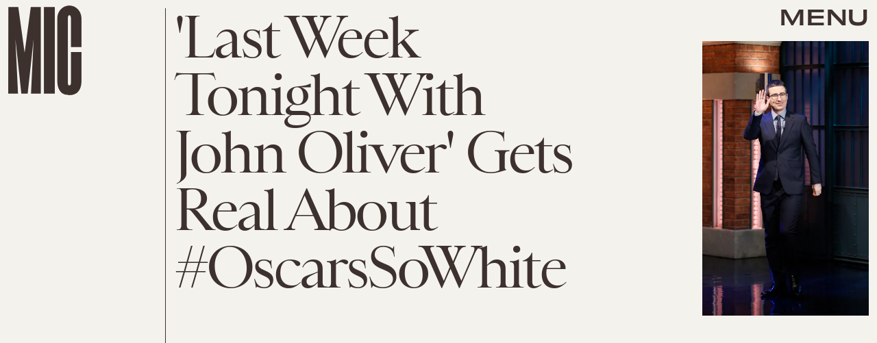

--- FILE ---
content_type: text/html; charset=utf-8
request_url: https://www.mic.com/articles/135859/last-week-tonight-with-john-oliver-gets-real-about-oscars-so-white
body_size: 29294
content:
<!doctype html><html lang="en"><head><meta charset="utf-8"/><meta name="viewport" content="width=device-width,initial-scale=1"/><title>'Last Week Tonight With John Oliver' Gets Real About #OscarsSoWhite</title><link rel="preconnect" href="https://cdn2.bustle.com" crossorigin/><link rel="preconnect" href="https://cdn2c.bustle.com" crossorigin/><link rel="preconnect" href="https://imgix.bustle.com"/><link rel="preconnect" href="https://securepubads.g.doubleclick.net"/><style data-href="https://cdn2.bustle.com/2026/mic/main-e8c54b5c4c.css">.V8B{position:relative}.CAk{width:100%;height:100%;border:none;background:none;position:absolute;top:0;right:0;pointer-events:none}.CAk:focus{outline:none}.zwx{position:fixed;inset:0 0 100%;opacity:0;transition:opacity .25s,bottom 0s ease .25s;pointer-events:none}.ecP:checked~.zwx{transition:opacity .25s,bottom 0s;opacity:.7;bottom:0;pointer-events:all}.s4D{align-items:center;display:flex;justify-content:center;margin:0 auto;position:relative;text-align:center;z-index:10000}body>.s4D{inset:0;height:100%;margin:auto;position:fixed}.SBH{transform:rotate(4deg)}.Bha{background:var(--primaryColor);padding:.5rem 0 1rem}.Bha span{display:inline;font-family:var(--fontFamilyHeadingSansSerif);font-size:2.5rem}@media(min-width:1025px){.Bha span{font-size:5rem}}@keyframes vWL{0%{opacity:1}50%{opacity:0}to{opacity:1}}.zsz{display:inline-block;animation:s6B 20s infinite linear}.Zj1{display:inline;text-transform:uppercase;white-space:nowrap}.bYa{animation:s6B 20s infinite linear}@keyframes s6B{0%{transform:translate(0)}to{transform:translate(-50%)}}.qUu{position:absolute;top:0;left:0;right:0;height:0;pointer-events:none;z-index:var(--zIndexNav)}.pGs{position:fixed}.zUh{position:relative;width:100%;height:0;display:flex;align-items:flex-start;justify-content:space-between;padding:.5rem .75rem}.zYo{transition:width var(--transitionHover);width:60px}.IgQ .zYo{width:50px}.m4L .O3D{opacity:0;transition:opacity var(--transitionHover)}.O3D{position:relative;display:block;width:100%;padding-top:122.5%;pointer-events:auto;z-index:var(--zIndexContent)}.Pok{position:absolute;top:0;height:100%;width:100%;fill:var(--metaColor);pointer-events:none}.xxh{transition:fill var(--transitionHover)}.gQC{position:relative;color:var(--metaColor);font-family:var(--fontFamilyHeadingSansSerif);font-size:1.5rem;font-weight:var(--fontWeightBold);line-height:1;letter-spacing:-.012em;text-transform:uppercase;height:45px;cursor:pointer;pointer-events:auto;z-index:1}.gQC button{height:45px;inset:0;margin:auto;position:absolute;transition:color var(--transitionHover);width:45px;z-index:-1}.RdF{cursor:pointer;height:var(--headerHeight);padding:15px;display:flex;align-items:center;margin-right:-1rem;position:relative}.IgQ{pointer-events:auto}.IgQ .O3D{opacity:.9}.IgQ .Pok{fill:var(--slot5)}.IgQ .gQC{color:var(--slot5)}@media(min-width:768px){.gQC{font-size:1.875rem}.zYo,.IgQ .zYo{width:107px}}.VH1{display:flex}.y9v{flex-shrink:0}.icx{display:block;width:100%;height:100%;-webkit-mask:center / auto 20px no-repeat;mask:center / auto 20px no-repeat;background:currentColor}.kz3{-webkit-mask-image:url(https://cdn2.bustle.com/2026/mic/copyLink-51bed30e9b.svg);mask-image:url(https://cdn2.bustle.com/2026/mic/copyLink-51bed30e9b.svg)}.Q6Y{-webkit-mask-image:url(https://cdn2.bustle.com/2026/mic/facebook-89d60ac2c5.svg);mask-image:url(https://cdn2.bustle.com/2026/mic/facebook-89d60ac2c5.svg);-webkit-mask-size:auto 23px;mask-size:auto 23px}.g9F{-webkit-mask-image:url(https://cdn2.bustle.com/2026/mic/instagram-2d17a57549.svg);mask-image:url(https://cdn2.bustle.com/2026/mic/instagram-2d17a57549.svg)}.ORU{-webkit-mask-image:url(https://cdn2.bustle.com/2026/mic/mailto-2d8df46b91.svg);mask-image:url(https://cdn2.bustle.com/2026/mic/mailto-2d8df46b91.svg);-webkit-mask-size:auto 16px;mask-size:auto 16px}.e4D{-webkit-mask-image:url(https://cdn2.bustle.com/2026/mic/pinterest-0a16323764.svg);mask-image:url(https://cdn2.bustle.com/2026/mic/pinterest-0a16323764.svg)}.E-s{-webkit-mask-image:url(https://cdn2.bustle.com/2026/mic/snapchat-b047dd44ba.svg);mask-image:url(https://cdn2.bustle.com/2026/mic/snapchat-b047dd44ba.svg)}.xr8{-webkit-mask-image:url(https://cdn2.bustle.com/2026/mic/globe-18d84c6cec.svg);mask-image:url(https://cdn2.bustle.com/2026/mic/globe-18d84c6cec.svg)}.coW{-webkit-mask-image:url(https://cdn2.bustle.com/2026/mic/youtube-79c586d928.svg);mask-image:url(https://cdn2.bustle.com/2026/mic/youtube-79c586d928.svg)}.b18{-webkit-mask-image:url(https://cdn2.bustle.com/2026/mic/x-ca75d0a04e.svg);mask-image:url(https://cdn2.bustle.com/2026/mic/x-ca75d0a04e.svg)}.Ag6{color:#402d23;width:100%;margin:0 auto 40px;padding:0 var(--pageGutter);position:relative}.Ag6:before{bottom:.5rem;content:"";display:block;height:30px;width:30px;margin:auto 0;background:currentColor;-webkit-mask-image:url(https://cdn2.bustle.com/2026/mic/search-19aaf10bb2.svg);mask-image:url(https://cdn2.bustle.com/2026/mic/search-19aaf10bb2.svg);-webkit-mask-position:center;mask-position:center;-webkit-mask-repeat:no-repeat;mask-repeat:no-repeat;-webkit-mask-size:100%;mask-size:100%;pointer-events:none;position:absolute;right:var(--pageGutter)}.KY9{font-family:var(--fontFamilyBody);font-size:.9375rem;margin:auto}.lix{background:transparent;border:none;border-bottom:1px solid;color:currentColor;display:block;font-family:var(--fontFamilyHeadingSerif);font-size:2.5rem;line-height:1;letter-spacing:-.055em;text-transform:capitalize;margin:auto;padding:0 40px .5rem 0;width:100%;appearance:none}.lix::placeholder{color:currentColor;opacity:.5}.Ui6.Ag6{height:100%;width:calc(100% - 90px);max-width:var(--maxContainerWidth);padding:0 var(--pageGutter);margin:0 0 0 auto;border:none;display:flex;align-items:flex-end}.Ui6:before{left:var(--pageGutter);bottom:.5rem}.Ui6 .lix{font-size:1.5rem;width:100%;padding:0 0 .5rem 2.5rem;margin:0}.lix::-ms-clear,.lix::-ms-reveal{display:none;width:0;height:0}.lix::-webkit-search-decoration,.lix::-webkit-search-cancel-button,.lix::-webkit-search-results-button,.lix::-webkit-search-results-decoration{display:none}.lix:focus{outline:none}@media(min-width:768px){.Ag6{margin-bottom:60px}.KY9{font-size:1rem}.lix{font-size:3.125rem;padding-top:.75rem}.Ui6.Ag6{width:calc(100% - 239px)}.Ui6 .lix{font-size:1.75rem;padding-bottom:.4rem}}@media(min-width:1025px){.Ag6{margin-bottom:80px;padding-left:var(--logoMarginWidth)}.lix{font-size:5rem;padding-top:1.25rem}.KY9{font-size:1.25rem}.Ui6.Ag6{width:400px}}.Jqo{position:relative;z-index:var(--zIndexNav)}.zaM{-webkit-overflow-scrolling:touch;position:fixed;inset:-200% 0 0;overflow:hidden;transform:translate3d(0,-120%,0);transition:transform .5s,top 0s linear .8s;color:var(--slot5)}.zaM:before{background:#fff;content:"";position:absolute;inset:0 0 50%}.K8W{height:100%;overflow:scroll;position:relative;width:100%}.n7w{display:none}.wJ6:checked~.zaM{transform:translateZ(0);transition:transform .5s,top 0s;top:0}.YxB{display:grid;grid-template-rows:repeat(3,auto);grid-template-columns:auto 1fr}.hbV{grid-row:1;grid-column:1 / -1;margin-bottom:var(--pageGutter);transform:translateY(-100%);transition:transform .5s,opacity .25s;z-index:var(--zIndexContent)}.wYL:checked~.zaM .hbV{transform:translateY(0);opacity:1}.wYL:checked~.zaM .nyh,.wYL:checked~.zaM .BRg{opacity:0;pointer-events:none}.wYL:checked~.zaM .gpr{transition:opacity .5s;pointer-events:all;opacity:1}.wJ6:checked~.zaM .xkd,.wJ6:checked~.zaM .fNG,.wJ6:checked~.zaM i{display:block}.izh{grid-row:1;grid-column:1;width:75px;margin:var(--pageGutter)}.xkd{position:relative;display:block;width:100%;padding-top:122.5%}.xkd svg{position:absolute;top:0;height:100%;width:100%;fill:var(--slot5)}.KjX,.gpr{grid-row:1;grid-column:2;justify-self:end;display:flex}.wVE,.gpr{position:relative;height:54px;width:54px;display:flex;justify-content:center;align-items:center;cursor:pointer}.wVE{pointer-events:auto;z-index:1}.BRg{color:var(--slot5)}.gpr{pointer-events:none;opacity:0;z-index:var(--zIndexContent)}.nyh:after{content:"";width:30px;height:30px;background-image:url(https://cdn2.bustle.com/2026/mic/search-19aaf10bb2.svg);background-position:center;background-repeat:no-repeat;background-size:100%}.BRg:after,.BRg:before,.gpr:after,.gpr:before{content:"";position:absolute;width:2px;height:40px;background:currentColor}.BRg:before,.gpr:before{transform:rotate(45deg)}.BRg:after,.gpr:after{transform:rotate(-45deg)}.Q-u{grid-row:4;grid-column:1;align-self:end;justify-self:flex-start;margin:0 0 2rem var(--pageGutter)}.Q-u a{height:30px;width:30px;margin-right:var(--pageGutter);border:1px solid var(--slot5);border-radius:50%}.Q-u i{display:none;background:var(--slot5);transform:scale(.75)}.iX3{grid-row:2;grid-column:1 / -1;display:flex;flex-wrap:wrap;row-gap:.5rem;padding:var(--pageGutter)}.f0q,.urt{font-family:var(--fontFamilyBody);font-size:.625rem;line-height:1;text-transform:uppercase;color:var(--slot5)}.urt{width:75%;padding-right:33%}.f0q{width:25%;padding-right:var(--pageGutter)}.EN6{grid-row:3;grid-column:1 / -1;display:flex;justify-content:space-between;padding:1rem var(--pageGutter) 1.25rem}.fNG{background-image:url(https://cdn2.bustle.com/2026/mic/bdg_logo-6dba629bc7.svg);background-position:center;background-repeat:no-repeat;background-size:contain;margin:0;height:32px;width:72px;flex:none}.jhc{display:inline-block;padding:0;text-align:left;white-space:nowrap;background:none;cursor:pointer}.eAo{position:relative}.fdE{display:block;font-family:var(--fontFamilyHeadingSerif);font-size:3.75rem;line-height:.9;letter-spacing:-.055rem;margin-top:-1.1rem;position:relative;padding:1rem var(--pageGutter) 2rem;z-index:1}.fdE:before{content:"";position:absolute;inset:0 -20%;background:inherit;z-index:-1}.fdE:focus,.hkL:focus{outline:none}.eAo .fdE{color:#000;background:#7ce2a5}.eAo .fdE:nth-child(2){color:#000;background:#f9ce60}.eAo .fdE:nth-child(3){color:#019aac;background:#d1d3bd}.eAo .fdE:nth-child(4){color:#d2b5eb;background:#da5a3d}.eAo .fdE:nth-child(odd){transform:rotate(-2.2deg);text-align:right;transform-origin:top right}.eAo .fdE:nth-child(2n){transform:rotate(2.2deg);transform-origin:top left}@media(min-width:768px){.eAo{margin-top:2rem}.YxB{grid-template-rows:1fr repeat(2,auto)}.izh{grid-row:1 / -1;width:214px}.Q-u{align-self:start;justify-self:start;margin:var(--pageGutter)}.iX3,.EN6{grid-column:2}.f0q{font-size:1rem}.urt{font-size:.75rem}.fdE{font-size:6.25rem;padding:var(--pageGutter) 1.75rem calc(4.5vw + 30px);margin-bottom:calc(-5.5vw - 30px)}.eAo .fdE:last-child{padding-bottom:5vw}}@media(min-width:1025px){.eAo{margin-top:0}.YxB{grid-template-columns:auto 1fr 400px;grid-template-rows:auto 1fr;margin-bottom:-6.25rem}.izh{width:200px}.iX3{grid-row:1;grid-column:2;padding:2rem var(--pageGutter) 1.5rem}.f0q{width:auto;font-size:.75rem;padding-right:2.5rem}.EN6{grid-row:1;grid-column:3;padding-bottom:unset;width:60%}.urt{width:auto;padding:.5rem 0 0 var(--pageGutter);font-size:.6875rem}.KjX,.gpr{grid-column:3;margin:var(--pageGutter) var(--pageGutter) 0 0}.Q-u{grid-column:2;grid-row:2;margin-top:0}.fdE{font-size:7.5rem}.fdE,.fdE:hover{transition:transform .15s}.eAo .fdE:nth-child(odd):hover{transform:rotate(-2.2deg) translateY(-30px)}.eAo .fdE:nth-child(2n):hover{transform:rotate(2.2deg) translateY(-30px)}.wYL:checked~.zaM .hbV{transform:translateY(100%)}}@font-face{font-family:Balto;font-display:swap;src:url(https://cdn2c.bustle.com/2026/mic/baltoweb-book20210630-13-dglu7m-a5fc97cc50.woff2) format("woff2")}@font-face{font-family:Balto;font-display:swap;font-style:italic;src:url(https://cdn2c.bustle.com/2026/mic/baltoweb-bookitalic20210630-13-s02k18-a1156fde14.woff2) format("woff2")}@font-face{font-family:Balto;font-weight:700;font-display:swap;src:url(https://cdn2c.bustle.com/2026/mic/baltoweb-medium20210630-13-ecwey3-f06bb3c91a.woff2) format("woff2")}@font-face{font-family:Balto;font-weight:700;font-display:swap;font-style:italic;src:url(https://cdn2c.bustle.com/2026/mic/baltoweb-mediumitalic20210630-13-l2uguq-3bcf361111.woff2) format("woff2")}@font-face{font-family:Obviously;font-display:swap;src:url(https://cdn2c.bustle.com/2026/mic/Obviously-Wide-4d3691d8d6.woff2) format("woff2")}@font-face{font-family:Obviously;font-weight:700;font-display:swap;src:url(https://cdn2c.bustle.com/2026/mic/Obviously-Wide_Medium-385aec84b6.woff2) format("woff2")}@font-face{font-family:Sainte Colombe;font-display:swap;font-weight:700;src:url(https://cdn2c.bustle.com/2026/mic/saintecolombeweb-regular-581c593938.woff2) format("woff2")}@font-face{font-family:Sainte Colombe;font-style:italic;font-weight:700;font-display:swap;src:url(https://cdn2c.bustle.com/2026/mic/saintecolombeweb-italic-ac61147c4c.woff2) format("woff2")}::selection{background:var(--slot4);color:var(--slot3)}*,*:before,*:after{box-sizing:inherit}html{box-sizing:border-box;font-size:var(--fontSizeRoot);line-height:var(--lineHeightStandard);-webkit-text-size-adjust:100%;text-size-adjust:100%;-webkit-tap-highlight-color:rgba(0,0,0,0)}body{background:var(--slot2);color:var(--slot1);font-family:var(--fontFamilyBody);margin:0;overflow-y:scroll;-webkit-font-smoothing:antialiased;-moz-osx-font-smoothing:grayscale}a{color:var(--slot1);background:transparent;cursor:pointer;text-decoration:none;word-wrap:break-word}h1,h2,h3,h4{font-family:var(--fontFamilyBody);margin:2rem 0 1rem;text-rendering:optimizeLegibility;line-height:1.2}p,blockquote{margin:32px 0}button{border:none}cite{font-style:normal}img{max-width:100%;border:0;backface-visibility:hidden;transform:translateZ(0)}iframe{border:0}::placeholder{color:#ccc}.UdU{display:flex}.UdU>div:before,.hzA.UdU:before{display:block;width:100%;height:var(--minAdSpacing);position:absolute;top:0;color:var(--slot1);content:"ADVERTISEMENT";font-family:var(--fontFamilyBody);font-size:.65rem;letter-spacing:.2em;line-height:var(--minAdSpacing);opacity:.6;word-break:normal;text-align:center}.UdU>div{margin:auto;padding:var(--minAdSpacing) 0}.hzA.UdU{background-color:var(--adBackgroundColor);padding:var(--minAdSpacing) 0}.hzA.UdU>div{padding:0}.hzA.UdU>div:before{content:none}.vmZ{min-width:1px;min-height:1px}.EdX{display:block;width:100%;height:100%;transition:opacity .3s}.ap2{position:relative;width:100%}.ap2 .EdX{position:absolute;top:0;left:0;width:100%}.dSy{object-fit:cover;position:absolute;top:0;left:0}.vB9{background:#e1e1e140}.vB9 .EdX{opacity:0}.EdX video::-webkit-media-controls-enclosure{display:none}.zzk{min-width:1px;min-height:1px;overflow-x:hidden;position:relative;text-align:center;z-index:0}.APH{overflow-y:hidden}.pCo,.pCo>div,.pCo>div>div{width:100%;margin:auto;max-width:100vw;text-align:center;overflow:visible;z-index:300}.pCo{min-height:var(--minAdHeight)}.pCo>div{position:sticky;top:var(--headerHeightStickyScrollableAd)}@media screen and (max-width:1024px){.k_e{grid-row-end:auto!important}}.stickyScrollableRailAd>div{position:sticky;top:var(--headerHeightStickyScrollableAd);margin-top:0!important;padding-bottom:var(--minAdSpacing)}.Ldt{min-height:var(--minAdHeightStickyScrollable)}.Ldt>div{margin-top:0!important}.GQx [id^=google_ads_iframe]{height:0}.JUn,.LWq,.HuM{height:1px}.HuM>div{overflow:hidden}#oopAdWrapperParent:not(:empty){background-color:var(--adBackgroundColor);min-height:var(--minAdHeightVideo);margin-bottom:var(--minAdSpacing)!important;z-index:var(--zIndexOverlay)}#oopAdWrapper:not(:empty),#oopAdWrapper:empty+div{background-color:var(--adBackgroundColor);z-index:var(--zIndexOverlay)}#oopAdWrapper>div>div{margin:0 auto}.buT,.TX9{background:none;border:none;margin:0;width:32px;height:32px;position:absolute;bottom:3px;cursor:pointer;background-repeat:no-repeat;background-position:center}.buT{left:40px;background-image:url(https://cdn2.bustle.com/2026/mic/pause-bd49d74afd.svg)}.Am5{background-image:url(https://cdn2.bustle.com/2026/mic/play-3e2dff83eb.svg)}.TX9{left:6px;background-image:url(https://cdn2.bustle.com/2026/mic/unmute-9a8cd4cbb8.svg)}.D5o{background-image:url(https://cdn2.bustle.com/2026/mic/mute-ea100a50bf.svg)}.ne7{align-items:center;background:var(--slot3);color:var(--slot5);display:flex;flex-direction:column;height:100vh;justify-content:center;overflow:hidden;padding:0 var(--pageGutter)}.zQW{color:var(--slot4);font-family:var(--fontFamilyHeadingSerif);font-size:4.5rem;height:200%;letter-spacing:-.065em;line-height:1;text-align:center;text-transform:uppercase;transform:rotate(-19deg);width:200%}.A6T{align-items:center;background:var(--slot2);display:flex;flex-direction:column;left:var(--pageGutter);margin:auto;max-width:500px;padding:var(--pageGutter);position:absolute;right:var(--pageGutter);z-index:var(--zIndexContent)}.egB{font-family:var(--fontFamilyHeadingSansSerif);font-size:1.5rem;letter-spacing:-.06em;line-height:1.1;margin:1rem 0 2rem;text-align:center}.jtK{border:2px solid;color:var(--slot5);display:block;position:relative;background:var(--slot2);font-family:var(--fontFamilyHeadingSansSerif);font-size:.875rem;line-height:.9;letter-spacing:-.06em;text-transform:uppercase;text-align:left;padding:1rem 5rem 1rem var(--pageGutter)}.jtK:after{background:var(--slot5);bottom:0;content:"";height:15px;margin:auto;-webkit-mask-image:url(https://cdn2.bustle.com/2026/mic/arrowhead_mobile-3e49e101c0.svg);mask-image:url(https://cdn2.bustle.com/2026/mic/arrowhead_mobile-3e49e101c0.svg);-webkit-mask-size:100%;mask-size:100%;right:0;position:absolute;top:0;transform:rotate(90deg);width:30px}.jtK:before{background:var(--slot5);bottom:0;content:"";height:2px;margin:auto;right:10px;position:absolute;top:0;width:45px}@media(min-width:768px){.zQW{font-size:6rem;width:150%}.A6T{padding:2rem}.egB{font-size:2rem}}@media(min-width:1025px){.zQW{font-size:7.5rem}.A6T{max-width:900px;padding:2rem 4rem}.egB{font-size:2.5rem}}.he5{position:relative;width:1px;height:1px;margin-top:-1px;min-height:1px}.hwi{top:50vh}.h4R{top:-50vh}.h5Q{height:1px;margin:0 auto;max-width:var(--maxContainerWidth);width:calc(100% - var(--pageGutter) - var(--pageGutter))}:root{--primaryColor: var(--slot4);--textColor: var(--slot1);--metaColor: var(--slot5);--navColor: var(--slot5);--imageBackgroundColor: rgba(225, 225, 225, .25);--adBackgroundColor: rgba(225, 225, 225, .25);--headerHeight: 70px;--pageGutter: .75rem;--bodyGutter: .75rem;--verticalCardSpacing: 3rem;--maxContainerWidth: 1440px;--maxBodyWidth: 940px;--maxFeatureBodyWidth: 824px;--maxFeatureContentWidth: 1252px;--viewportHeight: 100vh;--cardMinHeight: 500px;--cardMaxHeight: 800px;--minAdSpacing: 2rem;--minAdHeight: calc(var(--minAdSpacing) * 2 + 250px);--minAdHeightStickyScrollable: calc(var(--minAdSpacing) * 2 + 400px);--minAdHeightVideo: 188px;--headerHeightStickyScrollableAd: var(--minAdSpacing);--mobiledocSpacing: 1.5rem;--mobiledocIndent: 1.5rem;--cardAuthorSpacing: .5rem;--logoMarginWidth: 130px;--controlSpacing: 4rem;--fontFamilyHeadingSerif: "Sainte Colombe", serif;--fontFamilyHeadingSansSerif: "Obviously", sans-serif;--fontFamilyBody: "Balto", Arial, sans-serif;--fontSizeRoot: 16px;--lineHeightStandard: 1.3;--fontWeightLight: 300;--fontWeightRegular: 400;--fontWeightBold: 700;--transitionHover: .2s;--easeOutQuart: cubic-bezier(.25, .46, .45, .94);--zIndexNeg: -1;--zIndexBackground: 0;--zIndexContent: 100;--zIndexOverContent: 200;--zIndexFloatAd: 300;--zIndexPopUp: 400;--zIndexFloating: 500;--zIndexNav: 600;--zIndexOverlay: 700}@media(min-width:768px){:root{--minAdSpacing: 2.5rem;--bodyGutter: 5rem;--cardMinHeight: 600px}}@media(min-width:1025px){:root{--verticalCardSpacing: 4.5rem}}
</style><style data-href="https://cdn2.bustle.com/2026/mic/commons-1-0931df722e.css">.sWr{height:100%;width:100%;position:relative}.jWY{height:100vh;background-color:var(--cardBackgroundColor);overflow:hidden}.asF{height:100%;max-height:none;background-color:var(--cardBackgroundColor);overflow:hidden}.btA{background:var(--slot8);overflow:hidden}.iGR{height:auto;min-height:0;overflow:hidden}.M7K{position:absolute;bottom:var(--cardAuthorSpacing);left:var(--pageGutter);color:var(--navColor);font-size:.6875rem;letter-spacing:.02em;max-width:80%}.L7S{opacity:0}.TGq{opacity:0;will-change:transform;animation:aBP .2s var(--easeOutQuart) .1s forwards}@keyframes aBP{0%{opacity:0}to{opacity:1}}@media(min-width:768px){.iGR{min-height:0}}.JOT{min-height:1rem;font-family:var(--fontFamilyBody);font-size:.625rem;line-height:1.2;letter-spacing:.02em;color:var(--slot1)}.KS5{display:flex;flex-direction:column;align-items:flex-start;margin:auto}.Izs,.cWT,.c3b{margin:0 0 .25rem;white-space:nowrap}.KS5 .PWd{margin:auto 0}.Fsv .KS5{flex-direction:row;align-items:center}.Fsv .Izs,.Fsv .cWT,.Fsv .c3b{margin:0 .5rem 0 0}@media(min-width:768px){.Fsv .KS5{flex-direction:column;align-items:flex-end}.Fsv .Izs,.Fsv .cWT,.Fsv .c3b{margin:0 0 .5rem}}@media(min-width:1025px){.eFu .KS5{flex-direction:column;align-items:flex-start}.eFu .Izs,.eFu .cWT,.eFu .c3b{margin:0 auto .5rem 0}}.cCV{padding:0}.Rfb{min-width:1px;min-height:1px;position:relative}.kOK{display:block;width:100%;height:100%;transition:opacity .4s;object-fit:cover}.sMW{position:relative;width:100%}.U-k{position:absolute;top:0;left:0;width:100%}.NUO{background:var(--imageBackgroundColor, rgba(225, 225, 225, .25))}.M_P{cursor:pointer;width:48px;height:48px;pointer-events:all}.M_P:after{display:block;content:" ";margin:auto}.KAj{filter:brightness(.85)}.pxF{position:relative;min-width:1px;min-height:1px}.N4z{display:block;transition:opacity .2s linear;width:100%;height:100%}.j-j{background:var(--imageBackgroundColor, rgba(225, 225, 225, .25))}.j-j .N4z{opacity:0}.N4z::-webkit-media-controls-enclosure{display:none}.mvL .N4z{position:absolute;top:0;left:0}.JHj{align-self:end;justify-self:end;z-index:var(--zIndexContent)}.LJm{display:flex;width:54px;height:54px;border:2px solid;border-radius:50%}.LJm:after{width:24px;height:24px;-webkit-mask-image:url(https://cdn2.bustle.com/2026/mic/audio-58f66c2fdf.svg);mask-image:url(https://cdn2.bustle.com/2026/mic/audio-58f66c2fdf.svg);background:currentColor}.nKF:after{-webkit-mask-image:url(https://cdn2.bustle.com/2026/mic/muted-931464476f.svg);mask-image:url(https://cdn2.bustle.com/2026/mic/muted-931464476f.svg)}.B0j:after{content:"";position:absolute;inset:0;background:url(https://cdn2.bustle.com/2026/mic/halftone_texture-492009aa04.png);mix-blend-mode:soft-light}.gsz{height:var(--viewportHeight);min-height:var(--cardMinHeight);max-height:var(--cardMaxHeight);margin:0 auto;position:relative}.gsz .aVX{margin:0}.oL7{height:100%;width:100%}.r87{font-family:var(--fontFamilyHeadingSerif);font-size:.875rem;line-height:1.2;letter-spacing:-.02em}.r87 p{margin:0 0 1rem}.Vms{display:block;font-family:var(--fontFamilyBody);font-size:.5rem;line-height:1.2;letter-spacing:.02em}.Vms a,.r87 a{color:inherit;text-decoration:underline}.mFJ{display:none}.boW{position:absolute;height:var(--headerHeight);padding:.5rem 0;left:100px;display:flex;flex-direction:column;justify-content:flex-end;z-index:var(--zIndexOverContent)}.Mt9{color:inherit}.F8T{font-family:var(--fontFamilyBody);font-size:.625rem;line-height:1}@media(min-width:768px){.boW{height:147px;left:140px}.r87{font-size:1rem}}@media(min-width:1025px){.Vms{font-size:.6875rem}.boW{height:unset;top:147px;left:0;padding-left:.75rem}}.JD9{width:100%;height:100%;background:var(--slot8);color:var(--slot11)}.Ak6{display:grid;grid-template-rows:minmax(20vh,30vh) auto 1fr;grid-template-columns:1fr;width:100%;max-width:var(--maxContainerWidth);padding:108px var(--pageGutter) 2rem}.rf3.Ak6{height:100%;padding-bottom:var(--controlSpacing)}.daF,.j29{grid-row:1;grid-column:1}.daF{overflow:hidden;position:relative}.geM{object-fit:cover}.j29{text-align:right;margin:.25rem;align-self:end;z-index:var(--zIndexContent)}.R1N{grid-row:2;grid-column:1;margin:.75rem 0 1rem}.cS4{font-family:var(--fontFamilyHeadingSansSerif);font-size:inherit;font-weight:var(--fontWeightRegular);line-height:1;letter-spacing:-.06em;text-transform:uppercase}.cS4 em{font-family:var(--fontFamilyHeadingSerif);font-style:normal}.uRt{color:var(--slot10);grid-row:3;grid-column:1}._9y{font-size:1.25rem}.ROm{font-size:1.5rem}.rRO{font-size:1.875rem}.LjQ{font-size:2.375rem}.ZaC{font-size:3rem}@media(min-width:768px){.Ak6{grid-template-rows:minmax(30vh,44vh) auto 1fr;padding-top:160px}.uRt{max-width:80%}._9y{font-size:1.25rem}.ROm{font-size:1.625rem}.rRO{font-size:2.125rem}.LjQ{font-size:2.5rem}.ZaC{font-size:3.125rem}}@media(min-width:1025px){.Ak6{grid-template-rows:150px 1fr repeat(2,auto) 2fr;grid-template-columns:345px 1fr;grid-column-gap:var(--pageGutter);padding:var(--pageGutter)}.daF,.j29{grid-column:2;grid-row:1 / -1}.R1N{grid-row:3;grid-column:1}.uRt{grid-row:4;grid-column:1;max-width:unset}.tN4{font-size:1.25rem}.wfd{font-size:1.75rem}.it9{font-size:2.25rem}.PIy{font-size:2.75rem}.Pzd{font-size:3.25rem}}.SIZ{height:var(--viewportHeight);min-height:var(--cardMinHeight);max-height:var(--cardMaxHeight);width:100%;position:relative;overflow:hidden}.SIZ p,.SIZ h2{margin:0}.SIZ a{color:inherit;text-decoration:underline}.DwG{height:100%;width:100%}.LSz{object-fit:cover}.qeY{display:block;font-family:var(--fontFamilyBody);font-size:.5rem;line-height:1.2;letter-spacing:.02em}.YV5{display:none}.hZ6{position:absolute;height:var(--headerHeight);padding:.5rem 0;left:100px;display:flex;flex-direction:column;justify-content:flex-end;z-index:var(--zIndexOverContent)}.l-g{color:inherit}.Eo9{font-family:var(--fontFamilyBody);font-size:.625rem;line-height:1}@media(min-width:768px){.hZ6{height:147px;left:140px}}@media(min-width:1025px){.qeY{font-size:.6875rem}.hZ6{height:unset;top:147px;left:0;padding-left:.75rem}}.ZER{width:100%;height:100%;background:var(--slot8);color:var(--slot11)}.Rtq{display:grid;grid-template-rows:1fr repeat(3,auto);grid-template-columns:repeat(4,1fr);max-width:var(--maxContainerWidth);margin:0 auto;padding:120px var(--pageGutter) var(--pageGutter)}._dN.Rtq{height:100%;padding-bottom:var(--controlSpacing)}.VlA{grid-row:4;grid-column:2 / -1}.LOd{grid-row:3;grid-column:2 / -1;justify-self:end;text-align:right;margin-bottom:.25rem}.CrK{grid-row:1 / 4;grid-column:1 / 3;margin-bottom:-2rem;position:relative}.Qzz{height:100%;width:100%}.DfU{object-fit:contain;object-position:center bottom}.DoW{grid-row:1;grid-column:1 / -1;line-height:1.05;margin-bottom:1rem}.HqG p{font-family:var(--fontFamilyHeadingSerif);letter-spacing:-.08em}.HqG h2{font-family:var(--fontFamilyHeadingSansSerif);font-size:180%;letter-spacing:-.065em;text-transform:uppercase;line-height:1}.HqG *+*{padding-top:.75rem}.ucj{font-size:1.5rem}.b5p{font-size:2rem}.Mq9{font-size:2.5rem}.PVO{font-size:3.125rem}.k4z{font-size:3.75rem}@media(min-width:768px){.Rtq{grid-template-columns:repeat(2,18%) repeat(2,1fr);padding-top:180px}.CrK{margin-bottom:-5rem}.HqG h2{font-size:250%}.ucj{font-size:1.75rem}.b5p{font-size:2.25rem}.Mq9{font-size:3.125rem}.PVO{font-size:4rem}.k4z{font-size:5rem}}@media(min-width:1025px){.Rtq{grid-template-rows:70px 1fr repeat(2,auto);grid-template-columns:calc(var(--logoMarginWidth) + 100px) repeat(2,1fr);padding-top:var(--pageGutter);grid-column-gap:var(--pageGutter)}.VlA{grid-row:4;grid-column:3}.LOd{grid-row:3;grid-column:3}.DoW{grid-row:2;grid-column:3}.HqG h2{font-size:200%}.HqG *+*{padding-top:1.25rem}.CrK{grid-row:1 / -1;grid-column:2;justify-self:center;width:30vw;max-width:460px;margin-bottom:unset}.DfU{object-position:center}.nh5{display:block;grid-row:1 / -1;grid-column:1;width:1px;height:100%;background:currentColor;justify-self:end}._XD{font-size:1.875rem}.wvk{font-size:2.5rem}.pi9{font-size:3.75rem}.lTt{font-size:5rem}.C9h{font-size:6.25rem}}@media(min-width:1440px){.Rtq{grid-template-rows:120px 1fr repeat(2,auto)}}.Hof{position:absolute;top:0;left:0;width:100%;height:100%;z-index:0}.Qf5{--videoLinkUrlHeight: calc(100% - 75px) ;position:relative;margin:auto}.BQA{margin:0}.rv9,.Afu{font-family:var(--fontFamilyBody);font-size:.7rem;line-height:1;letter-spacing:.006em;z-index:var(--zIndexContent)}.rv9 a{color:inherit}.rv9 *{margin:0}.rv9 *+*{margin-top:1rem}.Afu{display:block}.H0B{display:none}.yX_{position:absolute;height:var(--headerHeight);padding:.5rem 0;left:100px;display:flex;flex-direction:column;justify-content:flex-end;z-index:var(--zIndexOverContent)}.IHX{color:inherit}.YOV{font-family:var(--fontFamilyBody);font-size:.625rem;line-height:1}.RlV>div:first-child{padding-top:150%}.RlV img{object-fit:contain;inset:0;position:absolute}@media(min-width:768px){.yX_{height:147px;left:140px}}@media(min-width:1025px){.rv9{font-size:1rem}.yX_{height:unset;top:147px;left:0;padding-left:.75rem}.RlV>div:first-child{padding-top:100%}}.MVF{display:grid;grid-template-rows:1fr auto;grid-template-columns:1fr 90px;width:100%;height:var(--viewportHeight);min-height:var(--cardMinHeight);max-height:var(--cardMaxHeight);padding:var(--headerHeight) var(--pageGutter) var(--pageGutter);background:var(--slot8);color:var(--slot10)}.xuJ.MVF{height:100%;padding-bottom:var(--controlSpacing)}.YyI,.aFL{grid-row:1;grid-column:1 / -1;position:relative}.poO,.YyI :first-child{object-fit:contain}.bxT{grid-row:2;grid-column:1;font-family:var(--fontFamilyHeadingSerif);font-size:.875rem;line-height:1.2;letter-spacing:-.065em;margin-top:1rem}.bxT a{text-decoration:underline}.bdM{grid-row:2;grid-column:2;margin-top:1rem}@media(min-width:768px){.MVF{grid-template-rows:1fr auto 80px;grid-template-columns:repeat(2,1fr);padding-top:160px}.bxT{font-size:1rem}.bdM{grid-row:3}}@media(min-width:1025px){.MVF{grid-template-rows:200px 1fr;grid-template-columns:calc(var(--logoMarginWidth) + 100px) 1fr;grid-column-gap:var(--pageGutter);padding-top:var(--pageGutter)}.bxT,.bdM{grid-row:2}.YyI,.aFL{grid-row:1 / -1;grid-column:2}.YyI{margin:0 120px}.JHP{display:block;grid-row:1 / -1;grid-column:1;width:1px;height:100%;background:currentColor;justify-self:end}}@media(min-width:1440px){.MVF{--sideMarginWidth: calc((100vw - var(--maxContainerWidth)) / 2 + var(--pageGutter));padding-left:var(--sideMarginWidth);padding-right:var(--sideMarginWidth)}}.XUu{min-width:1px;min-height:260px;position:relative}.XUu>*{margin:0 auto}.Jen{position:absolute;inset:0;display:flex;justify-content:center;align-items:center}.RK- .Jen{background:#fafafa;border:1px solid rgb(219,219,219);border-radius:4px}.W3A{color:inherit;display:block;height:3rem;width:3rem;padding:.75rem}.W3A i{display:none}.RK- .W3A{height:1.5rem;width:1.5rem}.RK- .W3A i{display:inline-block;background-color:#bebebe;transform:scale(.75)}.bwd{padding-top:56.25%;position:relative;min-height:210px}.TVx{position:absolute;top:0;left:0;width:100%;height:100%}._-W{min-height:210px}.fb_iframe_widget iframe,.fb_iframe_widget span{max-width:100%!important}.tu9{position:absolute;top:0;left:0;width:100%;height:100%}.wHQ{position:relative}.zDQ{min-width:1px;min-height:180px;margin:-10px 0}.zDQ>iframe{position:relative;left:50%;transform:translate(-50%)}.UyF{width:1px;min-width:100%!important;min-height:100%}.BCT{position:relative;min-height:500px;display:flex;align-items:center;text-align:center}.BCT:after{content:"";display:block;clear:both}.A7C{float:left;padding-bottom:210px}.yzx{position:absolute;inset:0;display:flex;justify-content:center;align-items:center}.MJ1 .yzx{background:#fafafa;border:1px solid rgb(219,219,219);border-radius:4px}.GmH{color:inherit;display:block;height:3rem;width:3rem;padding:.5rem}.GmH i{display:none}.MJ1 .GmH i{display:inline-block;background-color:#bebebe}@media(min-width:768px){.A7C{padding-bottom:160px}}.jOH{width:400px;height:558px;overflow:hidden;max-width:100%}.US1{aspect-ratio:16 / 9;position:relative}.GFB{min-height:300px}.GFB iframe{background:#fff}.P4c{display:flex;min-height:600px;min-width:325px;max-width:605px;margin:auto}.P4c>*{margin:0 auto;flex:1}.Duw{display:flex;width:100%;height:100%;justify-content:center;align-items:center}.nv3 .Duw{background:#fafafa;border:1px solid rgb(219,219,219);border-radius:4px}.nHf{color:inherit;display:block;height:3rem;width:3rem;padding:.5rem}.nv3 .nHf i{background:#bebebe}.Muh{padding-top:56.25%;position:relative}.KTw{padding-top:100%;position:relative}.L3D{position:relative;padding-top:175px}.uzt{position:relative;padding-top:380px}.z4F{position:relative;padding-top:228px}.O9g{position:relative;padding-top:56.25%}.Ygb{padding-top:100px;overflow:hidden}.Ygb .G6O{height:300px}.nk0{padding-top:calc(2 / 3 * 100%)}.r7X{padding-top:210px}.fp8{padding-top:220px}.J2L{padding-top:640px}.V8F{height:var(--viewportHeight);min-height:var(--cardMinHeight);max-height:var(--cardMaxHeight);margin:0 auto;position:relative}.V8F p,.V8F h2,.V8F h3{margin:0 0 1rem}.V8F a{color:inherit;text-decoration:underline}.lM_{height:100%;width:100%}.Efa{object-fit:cover}.fUy{display:block;font-family:var(--fontFamilyBody);font-size:.5rem;line-height:1.2;letter-spacing:.02em;z-index:var(--zIndexContent)}.NCc{position:absolute;height:var(--headerHeight);padding:.5rem 0;left:100px;display:flex;flex-direction:column;justify-content:flex-end;z-index:var(--zIndexOverContent)}.l3B{color:inherit}.Y4r{font-family:var(--fontFamilyBody);font-size:.625rem;line-height:1}@media(min-width:768px){.NCc{height:147px;left:140px}.fUy{font-size:.6875rem}}@media(min-width:1025px){.NCc{height:unset;top:147px;left:0;padding-left:.75rem}}.vgf{color:var(--slot1);font-family:var(--fontFamilyBody);padding:.5rem 0 0;line-height:.9rem}.t8s{font-size:.65rem;padding-bottom:.15rem}.lAq{font-weight:var(--fontWeightBold);font-size:.75rem}.ZWe{width:100%;height:100%;background:var(--slot10);color:var(--slot8)}.hQv{display:flex;flex-direction:column;justify-content:flex-end;padding:var(--headerHeight) var(--pageGutter) 1.25rem}._JF.hQv{height:100%;padding-bottom:var(--controlSpacing)}.Su-{position:absolute;inset:0}.bCj{position:absolute;top:0;right:0;height:var(--headerHeight);padding:.5rem .75rem;display:flex;flex-direction:column;justify-content:flex-end;text-align:right}.Kmx{font-family:var(--fontFamilyHeadingSansSerif);line-height:1.35;letter-spacing:-.065em;z-index:var(--zIndexContent)}.CPW h2,.CPW h3{font-family:inherit;font-weight:var(--fontWeightRegular);line-height:1;text-align:right;text-transform:uppercase}.CPW h2{font-size:200%}.CPW h3{font-size:140%}.z5v:before{content:"\2014  "}.nWl{font-size:.75rem}.BNR{font-size:.875rem}.l0d{font-size:1rem}.Zgj{font-size:1.25rem}.E_C{font-size:1.5rem}@media(min-width:768px){.hQv{padding-top:150px}.CPW h2{font-size:166%}.bCj{top:0;right:unset;left:128px;padding:.75rem;justify-content:flex-start}.nWl{font-size:1.5rem}.BNR{font-size:1.75rem}.l0d{font-size:1.875rem}.Zgj{font-size:2rem}.E_C{font-size:2.25rem}}@media(min-width:1025px){.Kmx{width:100%;max-width:var(--maxContainerWidth);padding:0 var(--logoMarginWidth);margin:0 auto}.CPW h2{font-size:250%}.CPW h3{font-size:160%}.f2M{font-size:1.75rem}.JQX{font-size:1.875rem}.RMQ{font-size:2rem}._Bd{font-size:2.25rem}.B19{font-size:2.5rem}}.ooy{margin-left:40%}.wxt{margin-bottom:1rem;padding-top:100%;position:relative}.EaG .wxt{padding-top:85%}.mdu{object-fit:contain;position:absolute;top:0}.yS8{column-gap:.15rem;display:flex;padding:0}.yiq{font-family:var(--fontFamilyHeadingSansSerif);font-size:1.4rem;letter-spacing:-.06em;line-height:1;margin-bottom:1.5rem;text-transform:uppercase}.EaG .yiq{margin-bottom:1rem;overflow:hidden;-webkit-line-clamp:5;display:-webkit-box;-webkit-box-orient:vertical}.O8F{font-family:var(--fontFamilyHeadingSerif);margin:0 0 .5rem}.o75{column-gap:1rem;display:flex;font-family:var(--fontFamilyHeadingSansSerif);font-size:1.5rem;letter-spacing:-.06em;margin-bottom:1.25rem}.JEe .o75{margin:1.25rem 0 .5rem}.ksY{line-height:1.35}._N2{align-self:flex-start;font-size:1.25rem;position:relative}._N2:after{background:currentColor;bottom:0;content:"";height:2px;left:-.25rem;margin:auto;position:absolute;right:-.25rem;top:0}.XM6{font-size:1rem}._N2+.ksY:before{content:"On Sale";margin-right:.25rem}.RSA{font-family:var(--fontFamilyHeadingSerif);font-size:.875rem;letter-spacing:-.02em;line-height:1.4;margin:0 0 1rem}.RSA a{border-bottom:2px solid}.LSl{display:flex;justify-content:flex-end;text-align:center}.yMn{align-items:center;align-self:flex-end;background:transparent;border:2px solid;cursor:pointer;display:flex;font-family:var(--fontFamilyHeadingSansSerif);font-size:.625rem;font-weight:var(--fontWeightBold);justify-self:flex-end;letter-spacing:-.06em;line-height:1;max-width:60%;padding:.5rem;text-align:left;text-transform:uppercase}.jMM{background:currentColor;flex:none;width:1.5rem;height:2px;margin:auto 0 auto .5rem;position:relative}.jMM:before{content:"";position:absolute;top:1px;right:8px;transform:rotate(90deg);transform-origin:bottom right;background:currentColor;-webkit-mask-image:url(https://cdn2.bustle.com/2026/mic/arrowhead_mobile-3e49e101c0.svg);mask-image:url(https://cdn2.bustle.com/2026/mic/arrowhead_mobile-3e49e101c0.svg);-webkit-mask-repeat:no-repeat;mask-repeat:no-repeat;height:9px;width:18px}@media(min-width:768px){.wgi{grid-column:1;align-self:flex-end;justify-content:start;text-align:left}.RSA{font-size:.9rem}.LSl{justify-content:flex-start}}@media(min-width:1025px){.yMn{font-size:.9rem}}.EvN{background:#ffffffe0;border:1px solid #e5e5e5;border-radius:6px;display:grid;grid-template-columns:1fr 1fr;gap:1rem;padding:1rem;width:100%;font-family:var(--fontFamilySansSerif);box-shadow:0 4px 6px -1px #00000014,0 2px 4px -2px #00000014;transition:box-shadow .2s}.BLp,.v9d{grid-column:1 / -1}.v9d{height:100%;display:flex;flex-direction:column;gap:1rem}.ZDA{font-size:1.5rem;font-weight:600;line-height:1.15;margin:0 0 .5rem}.ss_{font-size:.7rem;line-height:1.2;padding:.75rem 0 1rem}.O_Z{align-self:center;height:24px;max-width:100px;grid-column:1;margin-left:.25rem}.Txw{background:url(https://cdn2.bustle.com/2026/mic/amazon-logo-06b41cef1d.svg) left / contain no-repeat}.uxd{background:url(https://cdn2.bustle.com/2026/mic/target-logo-1c98143553.svg) left / contain no-repeat}.eJo{background:url(https://cdn2.bustle.com/2026/mic/walmart-logo-1825258248.svg) left / contain no-repeat}.ny3{padding-top:100%;position:relative;overflow:hidden}.s-G{object-fit:contain;position:absolute;top:0}.ySL{padding:0;font-size:1.5rem;font-weight:600;line-height:1;margin-right:.5rem;white-space:nowrap;text-align:right}.Jg3{align-self:end;font-size:1rem;margin-right:unset}.mOS{font-size:1.2rem;opacity:.65;position:relative;text-decoration:line-through;margin-right:.75rem}.Lvw{border:none;background-color:transparent;border-top:1px solid #e5e5e5;cursor:pointer;font-family:sans-serif;margin-top:.5rem;padding:.75rem 0 0;width:100%}.hE6{background:#131921;border-radius:6px;color:#fff;display:flex;font-size:1.1rem;font-weight:600;gap:.5rem;justify-content:center;padding:1rem;text-transform:capitalize;transition:background .2s}.lsP{background:#ffb442;position:absolute;font-weight:600;font-size:.9rem;text-transform:uppercase;letter-spacing:.02rem;padding:.2rem 0 0;top:0;right:0;border-top-right-radius:6px;width:64px;text-align:center}.lsP:after{content:"";display:block;background-color:transparent;border-left:32px solid transparent;border-right:32px solid transparent;border-top:9px solid #ffb442;border-bottom:none;position:absolute;left:0;right:0;top:100%}.zdJ{display:grid;column-gap:1rem;grid-template-columns:1fr 1fr}.O_Z,.ySL{grid-row:1}.Lvw{grid-column:1 / -1}@media(min-width:768px){.EvN{padding:1.25rem;gap:1.25rem;grid-template-columns:2fr 1fr 1fr}.EvN:not(.hXd):hover{box-shadow:0 20px 25px -5px #0000001a,0 8px 10px -6px #0000001a}.EvN:not(.hXd):hover .hE6,.hXd .Lvw:hover .hE6{background:#273344}.EvN:not(.hXd):hover .hE6:after,.hXd .Lvw:hover .hE6:after{opacity:1;transform:translate3d(4px,0,0)}.BLp{grid-column:1}.v9d{grid-column:2 / -1;gap:1.75rem}.ZDA{font-size:1.75rem;margin:1.5rem 0 0}.hE6:after{content:"";width:20px;height:20px;margin-right:-18px;opacity:0;background:url(https://cdn2.bustle.com/2026/mic/arrow-fc94c1aee2.svg);transition:transform .15s,opacity .3s}}.g0x{display:flex;justify-content:center;align-items:center;height:100%}.Lec a{color:inherit}.Ub_{object-position:bottom}.c6C{font-size:1.5rem}.cX_{font-size:1.25rem}.Iup .cX_{font-size:1rem}.kYN{color:inherit}.vfM{padding:var(--pageGutter);background:var(--slot3)}.vfM .Nc8{margin-top:0}@media(min-width:768px){.Lec{display:grid;grid-template-columns:1fr 240px;grid-template-rows:1fr auto;column-gap:.75rem}.qH2{grid-column:2;grid-row:1 / 7;margin:0}.Iup .c6C{-webkit-line-clamp:6}.vfM{padding:0 var(--logoMarginWidth)}.vfM .Lec{max-width:1024px}}@media(min-width:1025px){.Lec{grid-template-columns:1fr 1fr}.cX_{font-size:1.6rem}.Iup .cX_{font-size:1.25rem}.c6C{font-size:1.8rem}}.RXx{height:var(--viewportHeight);min-height:var(--cardMinHeight);max-height:var(--cardMaxHeight);margin:0 auto;position:relative}.RXx a{color:inherit;text-decoration:underline}.sKi p,.sKi h2{font-family:inherit;font-size:inherit;margin:0 0 1rem}.SXI{display:block;font-family:var(--fontFamilyBody);font-size:.5rem;line-height:1.2;letter-spacing:.02em}.Dgz{position:absolute;height:var(--headerHeight);padding:.5rem 0;left:100px;display:flex;flex-direction:column;justify-content:flex-end;z-index:var(--zIndexOverContent)}.Bv7{color:inherit}.gTg{font-family:var(--fontFamilyBody);font-size:.625rem;line-height:1}.l1b{display:none}@media(min-width:768px){.Dgz{height:147px;left:140px}.SXI{font-size:.6875rem}}@media(min-width:1025px){.Dgz{height:unset;top:147px;left:0;padding-left:.75rem}}.lFD{display:inline-block}.lFD a{color:inherit}.c4B{--textSize: 1.5rem}.b-6{--textSize: 1.75rem}.hdY{--textSize: 1.875rem}.h64{--textSize: 2rem}.ydI{--textSize: 2.25rem}.Mov{width:100%;height:100%;background:var(--slot8);color:var(--slot13)}.QkN{display:grid;grid-template-rows:repeat(4,auto) 1fr;grid-template-columns:repeat(4,1fr);width:100%;max-width:var(--maxContainerWidth);margin:0 auto;padding:110px var(--pageGutter) 2.5rem}.Z8A.QkN{height:100%;padding-bottom:var(--controlSpacing)}.QkN:before,.LxC:before{display:block;content:"";background:var(--slot9);-webkit-mask-image:url(https://cdn2.bustle.com/2026/mic/double_quote-0cf7a98272.svg);mask-image:url(https://cdn2.bustle.com/2026/mic/double_quote-0cf7a98272.svg);-webkit-mask-size:cover;mask-size:cover}.QkN:before{grid-row:2;grid-column:1 / 3;width:111px;height:80px;margin-bottom:.5rem}.LxC:before{width:87px;height:63px;position:absolute;right:100%;top:0;transform:rotate(180deg)}.Vz_{grid-row:2;grid-column:3 / -1;margin-bottom:.5rem}.ToH{grid-row:1;grid-column:3 / -1;justify-self:end;text-align:right;margin:0 0 2px}.Gg8{grid-row:3;grid-column:1 / -1}.vS2{font-family:var(--fontFamilyHeadingSansSerif);font-size:var(--textSize);line-height:1;letter-spacing:-.06em;text-transform:uppercase;color:var(--slot10)}.vS2 strong{font-family:var(--fontFamilyHeadingSerif);font-weight:var(--fontWeightRegular)}.vS2 :last-child{margin-bottom:.5rem}.LxC{grid-row:4;grid-column:4;justify-self:end;position:relative}.M8g{font-family:var(--fontFamilyBody);font-size:.875rem;line-height:1;text-transform:uppercase;margin:0 0 0 var(--pageGutter)}@media(min-width:768px){.c4B{--textSize: 2.75rem}.b-6{--textSize: 3rem}.hdY{--textSize: 3.25rem}.h64{--textSize: 3.75rem}.ydI{--textSize: 4rem}.QkN{grid-template-columns:repeat(3,1fr);padding-top:180px}.Vz_,.QkN:before{margin-bottom:1rem}.QkN:before{width:170px;height:123px}.LxC:before{width:114px;height:82px;position:unset}.LxC{grid-column:3;justify-self:start}.M8g{font-size:1rem;position:absolute;top:0;left:114px}}@media(min-width:1025px){.aE9{--textSize: 3rem}.WGG{--textSize: 3.5rem}.tEg{--textSize: 3.75rem}.lhK{--textSize: 4rem}.oLw{--textSize: 4.5rem}.QkN{grid-template-columns:calc(var(--logoMarginWidth) + 100px) 60px 2fr 1fr;grid-column-gap:var(--pageGutter);padding:var(--pageGutter)}.QkN:before{grid-row:1;grid-column:3;width:165px;height:120px;margin-top:var(--pageGutter);margin-bottom:3rem}.Vz_,.ToH{grid-column:3;width:calc(var(--textSize) * 3)}.Vz_{grid-row:3}.ToH{grid-row:2;justify-self:start}.Gg8{grid-row:3;grid-column:3 / -1}.vS2{margin-top:-.2em;padding-right:1rem}.CWc:before{display:block;content:"";width:calc(var(--textSize) * 3 + 1rem);height:calc(var(--textSize) * 3);float:left}.vS2 :last-child{margin-bottom:1.5rem}.LxC{grid-row:4;grid-column:4}.uIW{display:block;grid-row:1 / -1;grid-column:1;width:1px;height:100%;background:var(--slot1);justify-self:end}}@media(min-width:1440px){.aE9{--textSize: 3.5rem}.WGG{--textSize: 3.75rem}.tEg{--textSize: 4rem}.lhK{--textSize: 4.25rem}.oLw{--textSize: 4.5rem}.QkN{grid-template-columns:calc(var(--logoMarginWidth) + 100px) 100px 3fr 1fr}}
</style><style data-href="https://cdn2.bustle.com/2026/mic/commons-2-fd1c2a4a38.css">.DU8{height:var(--viewportHeight);min-height:var(--cardMinHeight);max-height:var(--cardMaxHeight);margin:0 auto;position:relative}.DU8 p{margin:0}.DU8 a{color:inherit;text-decoration:underline}.wyW{height:100%;width:100%}.IGQ{object-fit:cover}.Wvn{font-family:var(--fontFamilyBody);font-size:.875rem;line-height:1.2;letter-spacing:.02em}.cxX,.bSN{font-family:var(--fontFamilyBody);line-height:1.2;letter-spacing:.02em}.cxX{font-size:.75rem}.bSN{font-size:.5rem}.PAf{display:none}.xA5{position:absolute;height:var(--headerHeight);padding:.5rem 0;left:100px;display:flex;flex-direction:column;justify-content:flex-end;z-index:var(--zIndexOverContent)}.LZY{color:inherit}.Qgw{font-family:var(--fontFamilyBody);font-size:.625rem;line-height:1}@media(min-width:768px){.Wvn{font-size:1rem}.cxX{font-size:.875rem}.xA5{height:147px;left:140px}}@media(min-width:1025px){.bSN{font-size:.6875rem}.xA5{height:unset;top:147px;left:0;padding-left:.75rem}}.j79{width:100%;height:100%;background:var(--slot8);color:var(--slot10)}.fzO{--numeralSize: 3.75rem;display:grid;grid-template-rows:21vh repeat(2,auto) 9vh auto 1fr;grid-template-columns:1fr;padding:var(--headerHeight) var(--pageGutter) 2.5rem;width:100%;max-width:1800px;margin:0 auto}.NQD.fzO{height:100%;padding-bottom:var(--controlSpacing)}.xcl{position:relative}.FX8{grid-row:1}.JiC{grid-row:4}.FX8 .Kqx{object-position:center top}.JiC .Kqx{object-position:center bottom}.SfK{position:absolute;bottom:100%;right:0;text-align:right;margin-bottom:.25rem}.lfS{color:var(--slot11);grid-row:2;font-family:var(--fontFamilyHeadingSansSerif);line-height:1;letter-spacing:-.04em;overflow:hidden;overflow-wrap:break-word;padding:1.5rem 0 1rem}.jOg{grid-row:3;font-family:var(--fontFamilyHeadingSerif);font-size:1.125rem;line-height:1;letter-spacing:-.06em;padding-bottom:1rem}.gCX{grid-row:5;padding-top:1rem}.qra{font-size:3rem}.Jsb{font-size:3.5rem}.IdS{font-size:4rem}.mK2{font-size:4.75rem}.hqi{font-size:6rem}@media(min-width:768px){.fzO{grid-template-rows:31vh repeat(2,auto) 18vh auto 1fr;padding-top:160px}.jOg{font-size:1.25rem}.qra{font-size:5rem}.Jsb{font-size:5.75rem}.IdS{font-size:6.25rem}.mK2{font-size:7rem}.hqi{font-size:8.5rem}}@media(min-width:1025px){.fzO{grid-template-rows:1fr repeat(2,auto) 1fr auto;grid-template-columns:var(--logoMarginWidth) 16vw 1fr 24vw;padding:var(--pageGutter)}.FX8{grid-row:1 / -1;grid-column:4}.JiC{grid-row:1 / -1;grid-column:2}.FX8 .Kqx{object-position:right center}.JiC .Kqx{object-position:left center}.SfK{bottom:0;right:100%;margin:0 var(--pageGutter)}.lfS,.jOg,.gCX{grid-column:3;padding:0 var(--pageGutter)}.lfS{grid-row:2;padding-bottom:1.5rem}.jOg{grid-row:3;font-size:2.5rem}.gCX{grid-row:5}.nzx{font-size:4.5rem}.G7E{font-size:5.5rem}.yKj{font-size:8rem}.HNm{font-size:9rem}.e2Y{font-size:10rem}}@media(min-width:1440px){.nzx{font-size:5.5rem}.G7E{font-size:6.5rem}.yKj{font-size:9rem}.HNm{font-size:10.5rem}.e2Y{font-size:12rem}}.pPW{width:100%;height:100%;background:var(--slot8);color:var(--slot10)}.Ae1{color:var(--slot11);display:grid;grid-template-rows:auto 2fr repeat(3,auto) 1fr 1.5rem;grid-template-columns:220px 1fr 20px;padding:105px var(--pageGutter) 0;width:100%;max-width:var(--maxContainerWidth);margin:0 auto}.Iwh.Ae1{height:100%;grid-template-rows:auto 2fr repeat(3,auto) 1fr var(--controlSpacing)}.lvr{grid-row:1;grid-column:1;position:relative;height:220px}.EVb{position:absolute;top:100%;margin-top:.25rem}._w9,.lxw,.iyN{grid-column:1 / -2;text-align:right}._w9{grid-row:3;font-family:var(--fontFamilyHeadingSansSerif);line-height:1;padding-bottom:2rem;z-index:var(--zIndexContent)}.lxw{color:var(--slot10);grid-row:4}.iyN{grid-row:5;padding-top:1rem}.NU6{display:block;grid-row:1 / -1;grid-column:3;width:1.5px;height:80%;background:currentColor;justify-self:center;align-self:end;position:relative}.NU6:before{content:"";display:block;position:absolute;height:10px;width:20px;left:50%;transform:translate(-50%);background:currentColor;-webkit-mask-image:url(https://cdn2.bustle.com/2026/mic/arrowhead_mobile-3e49e101c0.svg);mask-image:url(https://cdn2.bustle.com/2026/mic/arrowhead_mobile-3e49e101c0.svg);-webkit-mask-size:100% 100%;mask-size:100% 100%}.Ptl{font-size:3rem}.ly-{font-size:3.75rem}.coe{font-size:5rem}.KBg{font-size:7rem}.O3Q{font-size:9rem}@media(min-width:768px){.Ae1{grid-template-columns:360px 1fr 40px;padding-top:160px}.lvr{height:360px}.NU6:before{height:20px;width:40px;-webkit-mask-image:url(https://cdn2.bustle.com/2026/mic/arrowhead_desktop-76943c820a.svg);mask-image:url(https://cdn2.bustle.com/2026/mic/arrowhead_desktop-76943c820a.svg)}.Ptl{font-size:6rem}.ly-{font-size:8rem}.coe{font-size:10rem}.KBg{font-size:12rem}.O3Q{font-size:15rem}}@media(min-width:1025px){.Ae1{grid-template-rows:3fr repeat(3,auto) 1fr 2rem;grid-template-columns:calc(var(--logoMarginWidth) + 100px) 3fr 120px 2fr 120px;padding-top:var(--pageGutter)}.Iwh.Ae1{grid-template-rows:3fr repeat(3,auto) 1fr var(--controlSpacing)}.lvr{grid-row:1 / -2;grid-column:2;height:100%}.HnE{object-fit:contain;object-position:top left}._w9{grid-row:2;grid-column:2 / -2}.lxw{grid-row:3;grid-column:4}.iyN{grid-row:4;grid-column:4}.NU6{grid-column:5;height:90%}.mhh{font-size:7.5rem}.rNV{font-size:9rem}.RSZ{font-size:12rem}.S3c{font-size:14rem}.xwV{font-size:17rem}}.APi{width:100%;height:100%;background:var(--slot8);color:var(--slot10)}.iND{display:grid;grid-template-rows:auto 1fr repeat(2,auto) 2fr;grid-template-columns:repeat(2,1fr);grid-column-gap:var(--pageGutter);padding:105px var(--pageGutter) 1.5rem;width:100%;max-width:var(--maxContainerWidth);margin:0 auto}.cUg.iND{height:100%;padding-bottom:var(--controlSpacing)}.mdr{grid-row:1;grid-column:1;position:relative}.Pbb{height:unset}.MiS{margin-top:2px}.vJt{grid-row:1;grid-column:2}.kgO,.wT0{grid-column:1 / -1;font-family:var(--fontFamilyHeadingSerif);line-height:1;text-align:right}.kgO{color:var(--slot11);grid-row:3;letter-spacing:-.06em;padding-right:.06em;overflow-wrap:break-word;-webkit-text-fill-color:transparent;-webkit-text-stroke-width:1.5px;-webkit-text-stroke-color:currentColor;z-index:var(--zIndexContent)}.wT0{grid-row:4;font-size:.875rem;letter-spacing:.006em}.zle{font-size:5rem}.gH8{font-size:6.25rem}.mAV{font-size:7.5rem}.iVM{font-size:9rem}.tcv{font-size:11.25rem}@media(min-width:768px){.iND{grid-template-columns:3fr 1fr 2fr;padding-top:180px}.vJt{grid-column:3}.kgO{-webkit-text-stroke-width:2.4px}.zle{font-size:10rem}.gH8{font-size:14rem}.mAV{font-size:18rem}.iVM{font-size:20rem}.tcv{font-size:22.5rem}}@media(min-width:1025px){.iND{grid-template-rows:1fr repeat(2,auto);grid-template-columns:calc(var(--logoMarginWidth) + 100px) repeat(3,1fr);padding:var(--pageGutter)}.mdr{grid-column:2}.vJt{grid-column:4;padding-top:3.25rem}.kgO{grid-row:1 / 3;grid-column:1 / -1;line-height:.9;align-self:end}.wT0{grid-row:3;grid-column:2 / -1}.eSf{display:block;grid-row:1 / -1;grid-column:1;width:1px;height:100%;background:var(--slot11);justify-self:end}.cu5{font-size:14.5rem}.Uf9{font-size:18rem}.ZTB{font-size:24rem}.wmt{font-size:27rem}._l0{font-size:30rem}}@media(min-width:1440px){.cu5{font-size:18rem}.Uf9{font-size:21rem}}.uZ5{--textSize: 2rem}.ii4{--textSize: 2.25rem}.wYt{--textSize: 2.5rem}.izS{--textSize: 2.75rem}.whA{--textSize: 3rem}.Tum{width:100%;height:100%;background:var(--slot8);color:var(--slot11)}.HEt{display:flex;flex-direction:column;width:100%;max-width:var(--maxContainerWidth);padding:120px var(--pageGutter) 2rem}.XKR.HEt{height:100%;padding-bottom:var(--controlSpacing)}.HeY{margin-bottom:2rem}.pwg{display:inline;font-family:var(--fontFamilyHeadingSansSerif);font-size:var(--textSize);font-weight:var(--fontWeightRegular);line-height:.95;letter-spacing:-.06em}.pwg em{font-family:var(--fontFamilyHeadingSerif);font-style:normal}.OVI{margin-top:.5rem}.FDa{width:87px;height:49px}.Ta5{line-height:1;margin-top:2px}@media(min-width:768px){.uZ5{--textSize: 5rem}.ii4{--textSize: 5.25rem}.wYt{--textSize: 5.5rem}.izS{--textSize: 5.75rem}.whA{--textSize: 6.25rem}.HEt{padding-top:150px}.HeY{margin-bottom:2.75rem}.pwg,.OVI{display:inline}.OVI{--imageSize: calc(var(--textSize) * .8);display:inline-block;position:relative;width:calc(var(--imageSize) * 16 / 9);height:var(--imageSize);margin-left:1rem;margin-top:0}.FDa{width:100%;height:100%}.Ta5{position:absolute;top:100%}.qm8{color:var(--slot10);max-width:80%}}@media(min-width:1025px){.DWQ{--textSize: 5.75rem}.iSu{--textSize: 6rem}.Rlf{--textSize: 6.25rem}.MHL{--textSize: 6.5rem}.dp2{--textSize: 7rem}.HEt{padding-top:120px}.HeY,.qm8{padding-left:calc(var(--logoMarginWidth) + 100px)}.qm8{max-width:60%}}.cUF{width:100%;height:100%;background:var(--slot8);color:var(--slot11)}.fQd{display:grid;grid-template-rows:auto 1fr repeat(2,auto);grid-template-columns:1fr 3fr;width:100%;max-width:var(--maxContainerWidth);padding:var(--headerHeight) var(--pageGutter) 2rem}.Zn3.fQd{height:100%;padding-bottom:var(--controlSpacing)}.Vo4{grid-row:1;grid-column:2;text-align:right;margin-bottom:.25rem}.hJa{grid-row:2;grid-column:2;overflow:hidden;position:relative}.y5h{object-fit:contain;object-position:top right}.Bal{grid-row:3;grid-column:1 / -1;margin:.75rem 0 1rem}.gai{font-family:var(--fontFamilyHeadingSerif);font-size:inherit;font-weight:var(--fontWeightRegular);line-height:1.05;letter-spacing:-.06em}.Lgb{color:var(--slot10);grid-row:4;grid-column:1 / -1}.Doa{font-size:1.5rem}.vWV{font-size:2rem}.RzU{font-size:2.5rem}.XJV{font-size:3.125rem}.npW{font-size:3.75rem}@media(min-width:768px){.fQd{grid-template-rows:repeat(2,auto) 1fr repeat(2,auto);grid-template-columns:repeat(2,1fr);padding-top:10px}.hJa{padding-top:100%;align-self:start}.WhP{position:absolute;top:0}.Bal{grid-row:4;margin:0 0 1.5rem}.Lgb{grid-row:5}.Doa{font-size:2.125rem}.vWV{font-size:3rem}.RzU{font-size:3.75rem}.XJV{font-size:4.75rem}.npW{font-size:5.75rem}}@media(min-width:1025px){.fQd{grid-template-rows:3rem auto 1fr repeat(2,auto);grid-template-columns:calc(var(--logoMarginWidth) + 100px) 3fr 2fr;grid-column-gap:var(--pageGutter);padding:var(--pageGutter)}.Vo4{grid-column:3;grid-row:2}.hJa{grid-column:3;grid-row:3}.Bal{grid-row:1 / 4;grid-column:2}.Lgb{grid-row:5;grid-column:2;width:50%}.NOw{display:block;grid-row:1 / -1;grid-column:1;width:1px;height:100%;background:var(--slot11);justify-self:end}.Lgb :last-child{margin-bottom:0}.OYW{font-size:3.75rem}.qgN{font-size:4.375rem}.ZQG{font-size:5rem}.UWA{font-size:6.25rem}.hfi{font-size:7.5rem}}.JbP{width:100%;height:100%;background:linear-gradient(var(--slot8),var(--slot8) 40%,var(--slot9) 40%);color:var(--slot4)}.Fmp{display:grid;grid-template-rows:repeat(2,1fr);grid-template-columns:1fr;width:100%;max-width:var(--maxContainerWidth);padding-top:var(--headerHeight)}.PV-.Fmp{height:100%;padding-bottom:var(--controlSpacing)}.BpV{grid-row:1;grid-column:1;position:relative;background:var(--slot9);width:120vw;height:120%;padding:2rem 10%;transform:rotate(-11.4deg) translate(-5vw)}.BU1{position:absolute;inset:0}.mcD{mix-blend-mode:multiply;opacity:.3}.qgg{object-fit:cover}.w5X{position:absolute;bottom:100%;left:20vw;margin-bottom:2px}.xwZ{font-family:var(--fontFamilyHeadingSerif);font-size:inherit;font-weight:var(--fontWeightRegular);line-height:.8;letter-spacing:-.06em;text-transform:uppercase;text-align:right;color:var(--slot14);position:relative;z-index:var(--zIndexContent)}.psM{grid-row:2;grid-column:1;background:var(--slot14);color:var(--slot9);font-family:var(--fontFamilyHeadingSansSerif);font-size:1rem;line-height:1;letter-spacing:-.065em;text-transform:uppercase;width:120vw;padding:2rem 10% 2rem 20%;transform:rotate(12.5deg) translate(-20vw)}.SFC{font-size:2.5rem}.C1O{font-size:2.75rem}.nqC{font-size:2.875rem}.okY{font-size:3rem}.EgO{font-size:3.25rem}@media(min-width:768px){.Fmp{padding-top:150px}.BpV,.psM{padding-top:3rem}.BpV{height:150%}.psM{font-size:1.5rem;height:200%}.w5X{left:15vw;font-size:.6875rem}.SFC{font-size:4.5rem}.C1O{font-size:4.75rem}.nqC{font-size:5rem}.okY{font-size:5.5rem}.EgO{font-size:6rem}}@media(min-width:1025px){.JbP{background:var(--slot2)}.Fmp{grid-template-rows:2fr 1fr;padding-top:var(--headerHeight)}.BpV{grid-row:1 / -1;width:calc(100% + 200px);transform:rotate(-11.4deg);margin-left:-100px;padding:3.5rem 10%}.psM{font-size:2rem;width:calc(100% + 200px);transform:rotate(12.5deg);margin-left:-200px;padding:3.5rem 5rem 3.5rem 200px}.w5X{left:20%}.yMz{font-size:7rem}.wBC{font-size:7.5rem}.Pcn{font-size:8rem}.v-u{font-size:8.5rem}.utT{font-size:9rem}}@media(min-width:1440px){.w5X{left:15%}}.d4A{width:100%;height:100%;background:var(--slot8);color:var(--slot11)}.o6H{display:grid;grid-template-rows:repeat(2,auto) 1fr auto;grid-template-columns:4fr 1fr;width:100%;max-width:var(--maxContainerWidth);padding:var(--headerHeight) var(--pageGutter) 1.5rem}.LEf.o6H{height:100%;padding-bottom:var(--controlSpacing)}.mNd{grid-row:1;grid-column:1;overflow:hidden;position:relative}.Z6t{height:0;padding-top:100%}.Z6t .Z7f{position:absolute;top:0}.CZQ{object-fit:contain}.Z6t .CZQ{object-fit:cover}.X2V{grid-row:2;grid-column:1;margin-top:.25rem}.a_Z{grid-row:3;grid-column:1 / -1;margin:1rem 0}.JTH{font-family:var(--fontFamilyHeadingSansSerif);font-size:inherit;font-weight:var(--fontWeightRegular);line-height:1;letter-spacing:-.06em;text-transform:uppercase}.BBk{color:var(--slot10);grid-row:4;grid-column:1 / -1}.BBk :last-child{margin-bottom:0}.JLb{font-size:1.25rem}.CmQ{font-size:1.5rem}.da7{font-size:2rem}.lQZ{font-size:2.625rem}.Z0h{font-size:3.25rem}@media(min-width:768px){.o6H{grid-template-columns:2fr 1fr;padding-top:150px}.BBk{max-width:80%}.JLb{font-size:1.75rem}.CmQ{font-size:2.125rem}.da7{font-size:2.75rem}.lQZ{font-size:3.25rem}.Z0h{font-size:4rem}}@media(min-width:1025px){.o6H{grid-template-rows:var(--headerHeight) auto 1fr repeat(2,auto);grid-template-columns:calc(var(--logoMarginWidth) + 100px) repeat(2,1fr);grid-column-gap:var(--pageGutter);padding:var(--pageGutter)}.mNd{grid-column:2;grid-row:1 / 3}.X2V{grid-column:2;grid-row:3}.Z6t{grid-row:1 / 5;padding-top:unset;height:100%}.qqQ{grid-row:5}.a_Z{grid-column:3;grid-row:2 / 4;margin-top:unset}.BBk{grid-row:4 / -2;grid-column:3;max-width:unset}.Uwx{display:block;grid-row:1 / -1;grid-column:1;width:1px;height:100%;background:var(--slot11);justify-self:end}.abE{font-size:2rem}.pLm{font-size:2.625rem}.kar{font-size:3.75rem}.uA4{font-size:4.5rem}.hP7{font-size:5.5rem}}.XGS{width:100%;height:100%;background:var(--slot8);color:var(--slot11)}.LDr{display:grid;grid-template-rows:1fr auto 1fr;width:100%;max-width:1800px;padding:var(--pageGutter);overflow:hidden}.jLs.LDr{height:100%;padding-bottom:var(--controlSpacing)}.fp0{position:absolute;right:0;top:0;bottom:0;text-align:center;writing-mode:vertical-rl;transform:rotate(180deg);padding:2px;z-index:var(--zIndexContent)}.LkT{position:absolute;inset:0;opacity:.3}.LXE{object-fit:cover}.tlc{position:absolute;height:200%;width:200%;top:50%;left:50%;transform:translate(-50%,-50%) rotate(-19deg);display:flex;align-items:center;justify-content:center;text-align:center;z-index:var(--zIndexContent)}.Ppu{font-family:var(--fontFamilyHeadingSerif);font-size:inherit;font-weight:var(--fontWeightRegular);line-height:1;letter-spacing:-.065em;text-transform:uppercase;color:var(--slot11)}.j0y{grid-row:2;background:var(--slot8);font-family:var(--fontFamilyHeadingSansSerif);text-align:center;padding:2rem 1.5rem;z-index:var(--zIndexOverContent)}.j0y :last-child{margin-bottom:0}.D9x{font-size:3.5rem}.EXY{font-size:4rem}.TvV{font-size:4.5rem}.Tdw{font-size:5rem}.DpS{font-size:5.5rem}@media(min-width:768px){.LDr{grid-template-columns:10% 80% 10%}.j0y{grid-column:2;padding:5rem 1.5rem;font-size:1.625rem}.D9x{font-size:6.5rem}.EXY{font-size:7rem}.TvV{font-size:7.5rem}.Tdw{font-size:8rem}.DpS{font-size:9rem}}@media(min-width:1025px){.LDr{grid-template-columns:20% 60% 20%}.tlc{width:150%;height:150%}.j0y{max-width:900px;margin:0 auto;padding:5rem}.ZT5{font-size:7.25rem}.pgg{font-size:7.75rem}.hQG{font-size:8.25rem}.qZy{font-size:8.75rem}.EDi{font-size:9.5rem}}@media(min-width:1440px){.tlc{width:120%}}.T8A{width:100%;height:100%;background:var(--slot1);color:var(--slot8)}.G2w{display:grid;grid-template-rows:1fr repeat(3,auto);grid-template-columns:1fr;width:100%;padding:var(--headerHeight) var(--pageGutter) 2rem}.rBr.G2w{height:100%;padding-bottom:var(--controlSpacing)}.u4k{position:absolute;inset:0}.XBl{object-fit:cover}.ira{grid-row:4;text-align:right;justify-self:end;z-index:var(--zIndexContent)}.Lmv{grid-row:2;margin-bottom:1rem;z-index:var(--zIndexContent)}.Kca{font-family:var(--fontFamilyHeadingSansSerif);font-size:inherit;line-height:1;letter-spacing:-.06em;text-transform:uppercase}.dYp{grid-row:3;font-family:var(--fontFamilyBody);letter-spacing:.02em;z-index:var(--zIndexContent)}.s5h{font-size:1.25rem}.eKZ{font-size:1.5rem}.IhL{font-size:2rem}.ifM{font-size:2.63rem}.VfT{font-size:3.25rem}@media(min-width:768px){.G2w{grid-template-rows:1fr repeat(2,auto) 3rem auto}.dYp{max-width:80%}.ira{grid-row:5}.s5h{font-size:2rem}.eKZ{font-size:2.25rem}.IhL{font-size:2.75rem}.ifM{font-size:3.375rem}.VfT{font-size:5.75rem}}@media(min-width:1025px){.G2w{grid-template-rows:1fr repeat(2,auto);grid-template-columns:repeat(2,1fr)}.Lmv,.dYp{grid-column:1}.dYp{max-width:50%}.ira{grid-row:3;grid-column:2;align-self:end}.BhH{font-size:2.125rem}.qVd{font-size:2.5rem}.uFd{font-size:3rem}.E7W{font-size:4.063rem}.V3Y{font-size:5.75rem}}@media(min-width:1440px){.G2w{--sideMarginWidth: calc((100vw - var(--maxContainerWidth)) / 2 + var(--pageGutter));padding-left:var(--sideMarginWidth);padding-right:var(--sideMarginWidth)}.BhH{font-size:2.5rem}.qVd{font-size:3.125rem}.uFd{font-size:3.75rem}.E7W{font-size:5rem}.V3Y{font-size:6.25rem}}.M_t{height:var(--viewportHeight);width:100%;position:relative;overflow:hidden}.M_t a{color:inherit;text-decoration:underline}.wvQ{display:block;font-family:var(--fontFamilyBody);font-size:.5rem;line-height:1.2;letter-spacing:.02em;margin-top:.25rem}.Q5_{display:none}._X4{position:absolute;height:var(--headerHeight);padding:.5rem 0;left:100px;display:flex;flex-direction:column;justify-content:flex-end;z-index:var(--zIndexOverContent)}.t5w{color:inherit}.zwP{font-family:var(--fontFamilyBody);font-size:.625rem;line-height:1}@media(min-width:768px){._X4{height:147px;left:140px}}@media(min-width:1025px){.wvQ{font-size:.6875rem}._X4{height:unset;top:147px;left:0;padding-left:.75rem}}.Od3{--textSize: 10vh}.zW4{--textSize: 12vh}.MPa{--textSize: 14vh}.d9I{--textSize: 16vh}.ouC{--textSize: 20vh}.C_j{width:100%;height:100%;background:var(--slot8);color:var(--slot11)}.G5D{display:grid;grid-template-rows:1fr repeat(2,auto) 3fr;grid-template-columns:121px 1fr;padding:var(--headerHeight) var(--pageGutter) var(--pageGutter);width:100%;max-width:var(--maxContainerWidth);margin:0 auto}.Nfk.G5D{height:100%;padding-bottom:var(--controlSpacing)}.XkB{grid-row:2;grid-column:1;margin-bottom:1rem}.ejF{grid-row:3;grid-column:1 / -1;font-family:var(--fontFamilyHeadingSansSerif);font-size:var(--textSize);line-height:.95;letter-spacing:-.02em;text-transform:uppercase}.D8Q:nth-child(odd){-webkit-text-fill-color:transparent;-webkit-text-stroke-width:1.5px;-webkit-text-stroke-color:currentColor}.D8Q:nth-child(2n){animation:sB- 20s infinite linear}@keyframes sB-{0%{transform:translate(-50%)}to{transform:translate(0)}}@media(min-width:768px){.G5D{grid-template-columns:calc(var(--logoMarginWidth) + 100px) 1fr;padding-top:150px}}@media(min-width:1025px){.D58{--textSize: 14vh}.nxc{--textSize: 17vh}.o4I{--textSize: 20vh}.Q-q{--textSize: 23vh}.Fpy{--textSize: 26vh}.G5D{grid-template-rows:212px 1fr;grid-column-gap:var(--pageGutter);padding:var(--pageGutter)}.XkB{margin-right:var(--pageGutter)}.ejF{grid-row:1 / -1;grid-column:2;align-self:center;overflow:hidden}.N6v{display:block;grid-row:1 / -1;grid-column:1;width:1px;height:100%;background:currentColor;justify-self:end}}.ktC{--textSize: 1.5rem}.ZdH{--textSize: 1.75rem}.wQd{--textSize: 2rem}.IRN{--textSize: 2.25rem}.Ffp{--textSize: 2.5rem}.dC1{width:100%;height:100%;background:var(--slot8);color:var(--slot11)}.EMF{display:grid;grid-template-rows:auto 2fr 1fr;grid-template-columns:121px 1fr;padding:120px var(--pageGutter) var(--pageGutter);width:100%;max-width:var(--maxContainerWidth);margin:0 auto}.Xzw.EMF{height:100%;padding-bottom:var(--controlSpacing)}.hLb{grid-row:1;grid-column:1;margin-bottom:1.5rem}.J94{grid-row:2;grid-column:1 / -1;font-family:var(--fontFamilyHeadingSansSerif);font-size:var(--textSize);line-height:1;letter-spacing:-.02em;text-transform:uppercase;-webkit-text-fill-color:transparent;-webkit-text-stroke-width:1px;-webkit-text-stroke-color:currentColor;position:relative;overflow:hidden;white-space:nowrap}.skF{transform:rotate(-25deg) translateY(-25%)}@media(min-width:768px){.ktC{--textSize: 2.5rem}.ZdH{--textSize: 3rem}.wQd{--textSize: 3.5rem}.IRN{--textSize: 4rem}.Ffp{--textSize: 4.5rem}.EMF{grid-template-rows:auto 3fr auto;grid-template-columns:calc(var(--logoMarginWidth) + 100px) 1fr;padding:180px var(--pageGutter)}.skF{transform:rotate(-25deg) translateY(-10%)}}@media(min-width:1025px){.w5z{--textSize: 3.5rem}.grJ{--textSize: 4rem}.Q7e{--textSize: 5.25rem}.W8e{--textSize: 6.5rem}.G9-{--textSize: 7.5rem}.EMF{grid-template-rows:212px 1fr;grid-column-gap:var(--pageGutter);padding:var(--pageGutter)}.hLb{grid-row:2;margin-right:var(--pageGutter)}.J94{grid-row:1 / -1;grid-column:2;-webkit-text-stroke-width:2px}.skF{transform:rotate(-25deg) translate(10%,-10%)}}.J-n{width:100%;height:100%;background:var(--slot1);color:var(--slot8)}.e3y{display:grid;grid-template-rows:84px 1fr;grid-template-columns:repeat(2,1fr);padding:0 var(--pageGutter) var(--pageGutter)}.t0v.e3y{height:100%;padding-bottom:var(--controlSpacing)}.r_z{position:absolute;inset:0}.APW{grid-row:1;grid-column:2;text-align:right;align-self:end;z-index:var(--zIndexContent)}.d4L{grid-row:2;grid-column:1 / -1;margin:1rem calc(var(--pageGutter) * -1) 0;overflow:hidden}.bY2{height:100%;width:100%}.wH5{object-fit:contain;object-position:center top}.ic9{grid-row:2;grid-column:1 / -1;align-self:end;padding-bottom:3rem;z-index:var(--zIndexContent)}.H_u p{font-family:var(--fontFamilyBody);line-height:1.2;letter-spacing:.02em}.H_u h2{font-family:var(--fontFamilyHeadingSerif);font-size:200%;line-height:1.05;letter-spacing:-.06em;text-transform:capitalize}.H_u *+*{padding-top:1rem}.p85{font-size:.75rem}.pKM{font-size:.875rem}.tP4{font-size:1rem}.qEt{font-size:1.125rem}.jLA{font-size:1.25rem}@media(min-width:768px){.ic9{width:75%}.H_u h2{font-size:180%}.p85{font-size:1rem}.pKM{font-size:1.125rem}.tP4{font-size:1.25rem}.qEt{font-size:1.375rem}.jLA{font-size:1.5rem}}@media(min-width:1025px){.e3y{grid-template-columns:repeat(4,1fr)}.ic9{grid-column:4;width:100%}.H_u *+*{padding-top:1.25rem}.d4L{grid-column:1 / 4;margin:1rem 1rem 0 0}.wH5{object-position:center}.APW{grid-column:4}.zUE{font-size:1.125rem}.WkQ{font-size:1.25rem}.BL2{font-size:1.5rem}.PxF{font-size:1.75rem}.QzI{font-size:2rem}}@media(min-width:1440px){.e3y{--sideMarginWidth: calc((100vw - var(--maxContainerWidth)) / 2 + var(--pageGutter));padding:0 var(--sideMarginWidth) var(--controlSpacing)}}.bpo{width:100%;height:100%;background:var(--slot8);color:var(--slot11)}.IsO{display:grid;grid-template-rows:2fr 3fr 3fr;grid-template-columns:repeat(2,1fr);padding:40px var(--pageGutter) var(--pageGutter)}.wPt.IsO{height:100%;padding-bottom:var(--controlSpacing)}.o7z,.ec8{grid-row:3;grid-column:1 / -1}.o7z{overflow:hidden}.ec8{align-self:end;justify-self:end;text-align:right;padding:.25rem;z-index:var(--zIndexContent)}.kb4{grid-row:1;grid-column:2;overflow:hidden}.s5_{height:100%;width:100%}.wOF{object-fit:contain;object-position:right center}.hwo{grid-row:2;grid-column:1 / -1;line-height:1.2;align-self:end;margin:.75rem 0}.pYl p{font-family:var(--fontFamilyHeadingSerif);letter-spacing:-.08em}.pYl h2{font-family:var(--fontFamilyHeadingSansSerif);font-size:120%;letter-spacing:-.065em;text-transform:uppercase}.pYl *+*{padding-top:.75rem}.cWm{font-size:1.5rem}.wiZ{font-size:2rem}.aMo{font-size:2.5rem}.nK-{font-size:3.125rem}.Z9H{font-size:3.75rem}@media(min-width:768px){.IsO{grid-template-rows:1fr auto 2fr;padding-top:var(--headerHeight)}.hwo{padding-top:2rem}.cWm{font-size:1.75rem}.wiZ{font-size:2.25rem}.aMo{font-size:3.125rem}.nK-{font-size:4rem}.Z9H{font-size:5rem}}@media(min-width:1025px){.IsO{grid-template-rows:1fr 2fr;grid-template-columns:200px repeat(2,1fr);padding:var(--pageGutter)}.o7z,.ec8{grid-row:1 / -1;grid-column:3}.hwo{grid-row:2;grid-column:2;align-self:unset;padding:0 var(--pageGutter) calc(var(--controlSpacing) - var(--pageGutter))}.pYl h2{font-size:250%;line-height:1}.pYl *+*{padding-top:1.25rem}.kb4{grid-row:1;grid-column:2 / -1;justify-self:center;width:30vw;max-width:500px}.wOF{object-position:center}.xi3{font-size:1.875rem}.Hdj{font-size:2.5rem}.HTb{font-size:3.75rem}.iHj{font-size:5rem}.XCS{font-size:6.25rem}}@media(min-width:1440px){.IsO{--sideMarginWidth: calc((100vw - var(--maxContainerWidth)) / 2 + var(--pageGutter));grid-template-columns:var(--sideMarginWidth) 200px repeat(2,1fr) var(--sideMarginWidth)}.o7z,.ec8{grid-column:4 / -1}.kb4{grid-column:3 / -2}.hwo{grid-column:3}}.xn_{display:grid;grid-template-rows:1fr auto;grid-template-columns:1fr 90px;width:100%;height:var(--viewportHeight);min-height:var(--cardMinHeight);max-height:var(--cardMaxHeight);padding:var(--headerHeight) var(--pageGutter) var(--pageGutter);background:var(--slot1);color:var(--slot8)}.iK4.xn_{height:100%;padding-bottom:var(--controlSpacing)}.xuQ{position:absolute;inset:0}.zsy,.xuQ :first-child{object-fit:cover}.ZIL{grid-row:2;grid-column:1;font-family:var(--fontFamilyHeadingSerif);font-size:.875rem;line-height:1.2;letter-spacing:-.065em;margin-top:1rem}.ZIL a{text-decoration:underline}.neo{grid-row:2;grid-column:2;margin-top:1rem}@media(min-width:768px){.xn_{grid-template-rows:1fr auto 80px;grid-template-columns:repeat(2,1fr);padding-top:160px}.ZIL{font-size:1rem}.neo{grid-row:3}}@media(min-width:1025px){.xn_{grid-template-rows:200px 1fr;grid-template-columns:220px 1fr;grid-column-gap:var(--pageGutter);padding-top:var(--pageGutter)}.ZIL{grid-row:2}}@media(min-width:1440px){.xn_{--sideMarginWidth: calc((100vw - var(--maxContainerWidth)) / 2 + var(--pageGutter));padding-left:var(--sideMarginWidth);padding-right:var(--sideMarginWidth)}}.CEN{width:100%;height:100%;background:var(--slot10);color:var(--slot8)}.HEQ{display:flex;flex-direction:column;justify-content:flex-end;padding:var(--headerHeight) var(--pageGutter) 1.25rem}.S36.HEQ{height:100%;padding-bottom:var(--controlSpacing)}.p-0{position:absolute;inset:0;pointer-events:none}.mLB{position:absolute;top:0;right:0;height:var(--headerHeight);padding:.5rem .75rem;display:flex;flex-direction:column;justify-content:flex-end;text-align:right}.wHz{font-family:var(--fontFamilyHeadingSansSerif);line-height:1;letter-spacing:-.035em;text-align:right;text-transform:uppercase;z-index:var(--zIndexContent)}.fOT p,.fOT h2,.fOT h3{margin-bottom:1.25rem}.fOT h2{font-family:inherit;font-weight:var(--fontWeightRegular)}.fOT h3{font-family:var(--fontFamilyHeadingSerif);font-size:90%;letter-spacing:-.08em;text-transform:initial}.fOT h2,.xNJ{font-size:75%}.xNJ:before{content:"\2014  "}.JMa{font-size:1rem}.Vi_{font-size:1.25rem}.jGl{font-size:1.5rem}.Fmq{font-size:1.75rem}.IOw{font-size:2rem}@media(min-width:768px){.HEQ{padding-top:150px}.fOT h2,.xNJ{font-size:65%}.mLB{top:0;right:unset;left:128px;padding:.75rem;justify-content:flex-start}.JMa{font-size:2.25rem}.Vi_{font-size:2.5rem}.jGl{font-size:2.75rem}.Fmq{font-size:3rem}.IOw{font-size:3.25rem}}@media(min-width:1025px){.wHz{width:100%;max-width:var(--maxContainerWidth);padding-left:var(--logoMarginWidth);margin:0 auto}.fOT h2,.xNJ{font-size:60%}.fOT h3{font-size:80%}.cnC{font-size:2.5rem}.Nxj{font-size:2.75rem}.QJ6{font-size:3rem}.Hag{font-size:3.5rem}.Bs8{font-size:4rem}}@media(min-width:1440px){.wHz{padding-left:240px}}.REm{width:100%;height:100%;background:var(--slot9);color:var(--slot14)}.Ehy{display:grid;grid-template-rows:1fr;grid-template-columns:1fr;padding:var(--headerHeight) var(--pageGutter) 2.5rem}.x9D.Ehy{height:100%;padding-bottom:var(--controlSpacing)}.RJB,.JDv{grid-row:1;grid-column:1;align-self:center}.RJB{width:90%;margin:0 auto;mix-blend-mode:multiply;overflow:hidden}.TQE{object-fit:contain}.BW5{position:absolute;top:0;right:0;height:var(--headerHeight);padding:.5rem .75rem;display:flex;flex-direction:column;justify-content:flex-end;text-align:right;color:var(--slot1)}.JDv{font-family:var(--fontFamilyHeadingSansSerif);line-height:1;letter-spacing:-.065em;z-index:var(--zIndexContent);text-align:justify;text-transform:uppercase}.xdN h2{font-family:inherit;font-weight:inherit;font-size:150%}.xdN h3{font-family:var(--fontFamilyHeadingSerif);font-size:120%;letter-spacing:-.08em;text-transform:initial}.wXl{text-align:right}.wXl:before{content:"\2014  "}._-i{font-size:1rem}.pYA{font-size:1.125rem}.K7W{font-size:1.25rem}.yT3{font-size:1.5rem}.s43{font-size:1.75rem}@media(min-width:768px){.Ehy{padding-top:150px}.RJB{max-width:750px}.BW5{height:150px;padding:.75rem}._-i{font-size:1.75rem}.pYA{font-size:2rem}.K7W{font-size:2.25rem}.yT3{font-size:2.5rem}.s43{font-size:2.75rem}}@media(min-width:1025px){.JDv{width:100%;max-width:var(--maxContainerWidth);margin:0 auto}.JDv,.RJB{padding-left:var(--logoMarginWidth)}.BW5{top:50%;left:0;right:unset;text-align:center;writing-mode:vertical-rl;transform:rotate(180deg) translateY(50%);padding:2px;z-index:var(--zIndexContent)}.g4c{font-size:2.5rem}.Gj0{font-size:2.75rem}.tcY{font-size:3rem}.B_2{font-size:3.25rem}.mQw{font-size:3.5rem}}.x0F{--textSize: .875rem}.Flj{--textSize: .95rem}.s7e{--textSize: 1rem}.dOB{--textSize: 1.125rem}.Wtt{--textSize: 1.25rem}.IM7{width:100%;height:100%;background:var(--slot8);color:var(--slot14)}.JkS{display:grid;grid-template-rows:1fr repeat(2,auto) 1fr;grid-template-columns:repeat(5,1fr);grid-column-gap:var(--pageGutter);width:100%;max-width:var(--maxContainerWidth);margin:0 auto;padding:var(--pageGutter)}.CBf.JkS{height:100%;padding-bottom:var(--controlSpacing)}.M1E{grid-row:3;grid-column:1 / 4;margin-top:var(--pageGutter);position:relative;padding-top:100%}.It5{position:absolute;top:0;height:100%;width:100%}._GQ{object-fit:cover}.GZL{grid-row:4;grid-column:1 / 4;margin:.25rem 0 0;color:var(--slot1)}.b82{grid-row:2;grid-column:3 / -1;min-height:30vh}.dUh{grid-row:2;grid-column:1 / 3;min-height:15vh;align-self:end}.b82,.dUh{background:var(--slot9);padding:var(--pageGutter);position:relative}.b82:before,.dUh:before{display:block;content:"";background:inherit;-webkit-mask-image:url(https://cdn2.bustle.com/2026/mic/quote_tail-3e8f2c68db.svg);mask-image:url(https://cdn2.bustle.com/2026/mic/quote_tail-3e8f2c68db.svg);-webkit-mask-size:100% 100%;mask-size:100% 100%;position:absolute}.b82:before{width:125px;height:125px;right:0;top:calc(100% - 1px);transform:rotate(180deg)}.dUh:before{width:70px;height:70px;left:0;bottom:calc(100% - 1px)}.OFg{font-family:var(--fontFamilyHeadingSansSerif);font-size:var(--textSize);line-height:1;letter-spacing:-.06em;text-transform:uppercase}.OFg :last-child{margin-bottom:.25rem}.h0U{font-family:var(--fontFamilyHeadingSerif);font-size:1.125rem;line-height:1;letter-spacing:-.04em;margin:0}@media(min-width:768px){.inK{--textSize: 1rem}.uHO{--textSize: 1.25rem}.HNF{--textSize: 1.5rem}.lrR{--textSize: 1.75rem}.ldN{--textSize: 2rem}.JkS{grid-template-rows:160px repeat(2,auto) 1fr;grid-template-columns:var(--logoMarginWidth) 2fr 3fr}.b82,.dUh{padding:1.5rem}.b82{grid-column:3;min-height:35vh}.dUh{min-height:unset;height:calc(100% - 140px)}.dUh:before{width:140px;height:140px}.b82:before{width:212px;height:212px}.dUh,.M1E,.GZL{grid-column:2}.h0U{font-size:1.375rem}}@media(min-width:1025px){.JkS{grid-template-rows:1fr auto 1fr;grid-template-columns:var(--logoMarginWidth) repeat(3,1fr)}.dUh,.b82,.M1E{grid-row:2}.GZL{grid-row:3;grid-column:4}.dUh{grid-column:2;height:unset;align-self:unset;padding:1.875rem;display:flex;align-items:flex-end}.b82{grid-column:3;min-height:45vh;padding:1.875rem 1.5rem}.M1E{grid-column:4;padding-top:unset;margin-top:unset;height:100%;overflow:hidden}.dUh:before,.b82:before{height:200px;width:200px}.h0U{font-size:1.875rem}}
</style><style data-href="https://cdn2.bustle.com/2026/mic/commons-3-b768487444.css">.FaY{align-items:flex-end;display:flex;grid-column:main;flex-wrap:wrap;margin:0 0 1.5rem;max-width:var(--maxContainerWidth);padding:0 var(--pageGutter);pointer-events:none;position:relative;z-index:var(--zIndexContent);color:var(--slot10)}.bXN{color:inherit}.oCA{flex:1;font-family:var(--fontFamilyHeadingSerif);font-size:5rem;letter-spacing:-.05em;line-height:.8}.oCA p{display:inline;position:relative}.oCA h2{line-height:1.2;margin:0}.FaY .oCA p{margin:0;position:relative}.v5j{align-self:flex-start;padding-right:.5rem;width:70px}.zlM{flex:0 1 140px}.fvd{background:var(--slot9);color:var(--slot14);border-top:var(--strokeThickness) solid var(--slot12);border-bottom:var(--strokeThickness) solid var(--slot12);flex-wrap:nowrap;margin-bottom:0;padding:0;transform:rotate(3deg) translate(-1rem);transform-origin:top left;width:calc(100% + 2rem);z-index:var(--zIndexBackground)}.TCz{padding:1.7rem 0 2rem;display:flex}.fvd .oCA{font-family:var(--fontFamilyHeadingSansSerif);font-size:2.5rem;line-height:1;margin:0 .25em;padding:0}.fvd .v5j{margin:0 .15em}.TCz .oCA{display:inline;white-space:nowrap}.PBv.FaY{padding:0;margin-bottom:1.5rem}.bXN.FaY{margin-bottom:.75rem}.PBv .oCA{padding:0;font-size:3rem}.bXN.PBv .oCA{font-size:2.5rem;padding-top:.25rem}.KIO .oCA{flex:0;order:1}.KIO .v5j{order:2;padding:0 0 0 1rem}@media(min-width:768px){.FaY{margin-bottom:2.5rem}.oCA{font-size:9.3rem}.v5j{width:135px}.fvd{transform:rotate(2.5deg) translate(-1rem);margin-bottom:0}.TCz{padding:2.2rem 0 2.5rem}.fvd .oCA{font-size:3.75rem}.PBv .oCA{font-size:4.5rem}}@media(min-width:1025px){.FaY{margin:0 auto 1rem;padding-left:var(--logoMarginWidth)}.oCA{font-size:11rem}.v5j{padding-right:1rem;width:170px}.fvd{margin-bottom:0;max-width:none;padding-left:0;transform:rotate(2deg) translate(-1rem)}.TCz{padding:2.7rem 0 3rem}.fvd .oCA,.PBv .oCA{font-size:5.5rem}}.j2F{align-items:center;display:flex}.OPT{animation:lIS 7s infinite linear}@keyframes lIS{0%{transform:translate(0)}to{transform:translate(-25%)}}.CMk{display:grid;width:100%;color:var(--slot1)}.Vx-{color:inherit}.CgC,.cbY,.s6x{grid-row:1;grid-column:1;position:relative}.cjU .cbY{height:var(--videoLinkUrlHeight)}.s6x{color:var(--slot2);margin:.75rem}.tm3{line-height:1.2;text-transform:uppercase;max-width:90%;margin-top:.5rem}.CMk .tm3 *{margin:0}.CMk .tm3 *+*{margin-top:.25rem}.CMk .tm3 h2{font-size:120%}.Fvy .tm3{text-align:right;margin-left:auto}@media(min-width:768px){.Fvy .tm3{max-width:50%}}@media(min-width:1025px){.tm3,._Nh{font-size:.7rem}}.r4P{width:100%;color:var(--slot10);background-color:var(--slot8);z-index:1;position:relative;padding:0;overflow:hidden}.OrR{color:var(--slot7);background:var(--slot4);margin-bottom:var(--mobiledocSpacing)}.nhe{color:inherit;background:transparent}.idH{display:grid;width:100%;max-width:var(--maxContainerWidth);margin:0 auto;padding:var(--pageGutter)}.lU0 .idH{grid-template-rows:1fr auto 1fr;height:var(--viewportHeight);padding:var(--headerHeight) var(--pageGutter) var(--controlSpacing)}.EDE .idH,.WN7 .idH{padding:var(--verticalCardSpacing) var(--pageGutter)}.WN7 .idH{height:calc(var(--viewportHeight) - var(--headerHeight))}.nhe .idH{padding:0}._ys{height:100%;width:100%}.rSu{object-fit:cover}.JmL{position:absolute;inset:0;z-index:-1}.np7{grid-row:1;grid-column:1;height:120px;width:120px;margin-bottom:1.25rem;justify-self:end;overflow:hidden;position:relative;z-index:var(--zIndexContent)}.np7 .rSu{object-fit:contain}.EDE .np7{margin-top:calc((var(--verticalCardSpacing) - var(--pageGutter)) * -1)}.lU0 .np7{align-self:end}.tY8,.in4{grid-row:1 / -1;grid-column:1;align-self:center;text-align:center;max-width:940px;margin:0 auto;transition:opacity var(--easeOutQuart)}.np7~.tY8,.np7~.in4{grid-row:2}.in4,.BJk .tY8{opacity:0;pointer-events:none}.BJk .in4{opacity:1;pointer-events:all}.jZE,.in4{font-family:var(--fontFamilyHeadingSansSerif);font-size:2rem;line-height:1;letter-spacing:-.06em;margin:0}.CfP{font-family:var(--fontFamilyHeadingSansSerif);font-size:.875rem;line-height:1.2;letter-spacing:-.02em}.CfP *,.OrR .CfP *,.nhe .CfP *{margin:1.25rem 0}.CfP a{color:inherit;text-decoration:underline}.bqN{width:100%;margin-top:.75rem}.BNQ{display:flex;flex-direction:column}.LAq{order:2;position:relative;margin-bottom:1.5rem;z-index:1}.q6w{font-family:var(--fontFamilyBody);font-size:1rem;line-height:1.3;background:transparent;color:inherit;outline:none;border:none;border-bottom:1px solid;padding:0 0 .5rem;width:100%}.q6w::placeholder{color:inherit}.iVg .q6w{border:none;padding:.625rem .75rem}.KT5{position:absolute;inset:0;z-index:-1}.A-i{order:3;align-self:start;display:flex;justify-content:space-between;gap:1rem;width:auto;min-width:75%;color:var(--slot1);background:var(--slot2);outline:none;border:none;padding:1rem .75rem;cursor:pointer}.A-i span{font-family:var(--fontFamilyHeadingSansSerif);font-weight:var(--fontWeightBold);font-size:.875rem;line-height:1;letter-spacing:-.06em;text-transform:uppercase}.uDa{background:var(--slot1);width:2.5rem;height:2px;margin:auto 0;position:relative}.uDa:before{content:"";position:absolute;top:1px;right:12px;transform:rotate(90deg);transform-origin:bottom right;background:var(--slot1);-webkit-mask-image:url(https://cdn2.bustle.com/2026/mic/arrowhead_desktop-76943c820a.svg);mask-image:url(https://cdn2.bustle.com/2026/mic/arrowhead_desktop-76943c820a.svg);-webkit-mask-repeat:no-repeat;mask-repeat:no-repeat;height:14px;width:28px}.nLJ{order:4;font-size:.625rem;line-height:1.1;text-align:left;margin-top:.75rem;opacity:.9}.nLJ a{color:inherit;font-weight:var(--fontWeightBold)}.IlE{order:1;margin-bottom:1.5rem;display:flex;flex-wrap:wrap;justify-content:center}.dH8{font-family:var(--fontFamilyBody);font-weight:var(--fontWeightBold);font-size:.75rem;line-height:1.2;letter-spacing:.006em;padding:2px 2rem .5rem 1.75rem;position:relative}.dH8 *{margin:0;display:inline}.p54+.f4H:before{content:": "}.dH8 input{display:none}.p54:before,.p54:after{content:"";display:block;position:absolute;top:0;left:0;width:1rem;height:1rem}.p54:before{border:2px solid var(--slot2)}.p54:after{background-image:url(https://cdn2.bustle.com/2026/mic/checked-c87272db16.svg);background-size:13px 12px;background-position:center;background-repeat:no-repeat;opacity:0}.dH8 input[type=checkbox]:checked+.p54:before{background:var(--slot2)}.dH8 input[type=checkbox]:checked+.p54:after{opacity:1}@media(min-width:768px){.idH,.lU0 .idH{grid-template-rows:1fr;grid-template-columns:120px 1fr 120px}.EDE .idH{padding:6rem var(--pageGutter);min-height:400px}.WN7 .idH{height:calc(var(--viewportHeight) - 140px)}.np7,.EDE .np7{grid-column:1;margin-top:4rem}.lU0 .np7{align-self:center;margin-top:-6rem}.tY8,.in4,.np7~.tY8,.np7~.in4{grid-row:1;grid-column:2}.OrR .tY8,.OrR .in4,.nhe .tY8,.nhe .in4{grid-column:1 / -1;margin:1rem 1rem .25rem}.OrR .np7~.tY8,.OrR .np7~.in4,.nhe .np7~.tY8,.nhe .np7~.in4{grid-column:2 / -1}.jZE,.in4{font-size:3.5rem}.OrR .jZE,.OrR .in4,.nhe .jZE,.nhe .in4{font-size:3rem}.CfP,.q6w{font-size:1.25rem}.dH8{font-size:.875rem}.BNQ{display:grid;grid-template-columns:1fr auto;column-gap:2rem}.IlE{grid-row:1;grid-column:1 / -1}.LAq{grid-row:2;grid-column:1;margin-bottom:unset;align-self:end}.A-i{grid-row:2;grid-column:2}.nLJ{grid-row:3;grid-column:1 / -1;text-align:right}}@media(min-width:1025px){.EDE .idH,.lU0 .idH{grid-template-columns:150px 1fr 150px;gap:var(--pageGutter)}.EDE .np7,.lU0 .np7{height:150px;width:150px}.lU0 .np7{align-self:start;margin-top:var(--headerHeight)}.EDE .BNQ,.lU0 .BNQ{width:75%;margin:0 auto}.jZE,.in4{font-size:5rem}.EDE .jZE,.lU0 .jZE{margin-bottom:2rem}}.Lvr{width:100%;height:1px;min-height:1px;min-width:1px;position:relative}.Lvr.t5_{width:1px;height:100%;flex:0 0 1px;margin-left:-1px}.eAP{align-items:center;display:flex;height:100%;justify-content:center}.gAr{background:var(--slot14);color:var(--slot9);border:var(--strokeThickness) solid var(--slot15);height:100%;padding:1rem}.gAr a{color:inherit}.Whg .gAr{background:var(--slot6);color:var(--slot4);border-color:var(--slot5)}.NbV,.Whg .NbV{font-size:1.4rem}.ar1,.Whg .ar1{font-size:1.1rem}.lol{color:var(--slot9)}.x_k{height:100%;padding:var(--pageGutter);background:var(--slot3)}.x_k .gAr{height:auto}.x_k .jLr{margin-top:0}@media(min-width:768px){.gAr{display:grid;grid-template-columns:1fr 240px;grid-template-rows:auto;column-gap:.75rem}.Whg .gAr{display:block}.HAW{grid-column:2;grid-row:1 / 7;margin:0}.x_k{padding:0 var(--logoMarginWidth)}.x_k .gAr{grid-template-rows:1fr auto;max-width:1024px}}@media(min-width:1025px){.gAr{column-gap:1.5rem;grid-template-columns:1fr 1fr;padding:1.5rem}.NbV{font-size:1.65rem}}.gd4{height:1px}.Hux{display:flex;align-items:stretch;flex-wrap:nowrap;overflow-x:scroll;overflow-y:hidden;scrollbar-width:none;-ms-overflow-style:none;scroll-behavior:smooth}.Hux::-webkit-scrollbar{display:none}.ayv{display:flex;justify-content:space-between}.fqX:disabled{pointer-events:none;opacity:0}.fqX:focus{outline:none}.pLl{display:block;height:100px;flex:0 0 1px}.Z5u{scroll-snap-align:start;margin-right:-1px}.rs4{margin-left:-2px}.GAi>div{height:100%}.H2A{padding-bottom:1.5rem;position:relative;background:var(--slot3)}.vh1{background:transparent;width:100%;padding-bottom:0}.oKK{display:flex;flex-wrap:wrap;align-items:flex-end;margin-bottom:1.5rem}.oKK.tB1{margin-bottom:1rem}.oKK .Krq{flex:0 1 140px}.oKK .Cs9{flex:1;margin:0;padding:0}.vYD,.vh1 .vYD{flex:0 0 300px;margin-left:var(--pageGutter)}.Pl1{display:grid}.Pl1 .Krq{grid-row:1;grid-column:1;padding:0 var(--pageGutter) .5rem}.Pl1 .Krq.tB1{padding-bottom:1rem}.Pl1 .Cs9{grid-row:2;grid-column:1}.n7d{grid-column:full}.G4B{margin:1rem var(--pageGutter) var(--mobiledocSpacing);max-width:500px;transform:rotate(3deg);transform-origin:bottom left}.vh1 .G4B{margin:.25rem 0 .75rem;padding:0;transform:none}.fmW{font-size:.75rem;font-style:italic;grid-column:1 / -1;margin-bottom:.5rem;margin-top:-1rem;text-transform:uppercase}.G4B p{font-family:var(--fontFamilyBody);font-size:.875rem;line-height:1.2;letter-spacing:.02em;margin:0}.OlJ{grid-column:full;color:var(--slot6);padding:0 var(--pageGutter)}.vh1 .OlJ{padding:0;margin:0 calc(var(--pageGutter) * -1)}.rG6{margin-bottom:.5rem}.byu{background:transparent;cursor:pointer;font-family:var(--fontFamilyHeading);font-size:1.75rem;padding:0;text-transform:uppercase}.byu:disabled:after,.byu:disabled:before{opacity:.25}@media(min-width:768px){.vYD{flex:0 0 550px}.H2A{padding-bottom:4.5rem}.vh1{padding-bottom:2.5rem}.OlJ{display:flex;justify-content:space-between;margin-left:0}.rG6{margin-bottom:0}.G4B{transform:rotate(2.5deg)}.byu{align-items:center;background:var(--slot1);border:none;bottom:1rem;cursor:pointer;display:flex;height:2.5rem;-webkit-mask-image:url(https://cdn2.bustle.com/2026/mic/arrow-b10e10afc9.svg);mask-image:url(https://cdn2.bustle.com/2026/mic/arrow-b10e10afc9.svg);-webkit-mask-position:center;mask-position:center;-webkit-mask-repeat:no-repeat;mask-repeat:no-repeat;-webkit-mask-size:90% 90%;mask-size:90% 90%;position:absolute;right:1rem;width:2.5rem;z-index:var(--zIndexOverContent)}.vh1 .byu{background:var(--slot7);bottom:0;height:1.5rem;width:1.5rem}.byu:disabled{pointer-events:none;opacity:0}.byu:focus{outline:none}.zPA{left:var(--pageGutter);transform:rotate(180deg)}.l3t{right:var(--pageGutter)}.vh1 .zPA{left:0}.vh1 .l3t{right:0}}@media(min-width:1025px){.vYD{flex:0 0 650px}.Pl1 .Krq{padding-left:var(--logoMarginWidth)}.OlJ{margin-right:0;padding-left:calc(var(--logoMarginWidth) - var(--pageGutter))}.G4B{margin-left:0;padding-left:var(--logoMarginWidth);transform:rotate(2deg)}}
</style><style data-href="https://cdn2.bustle.com/2026/mic/commons-4-42c0571112.css">.yOD{position:fixed;inset:0;z-index:1100;display:none}.ki0{position:relative;width:100%;max-width:var(--maxContainerWidth);height:var(--headerHeight);margin:0 auto;display:flex;justify-content:space-between}.bwv:checked~.yOD{display:block}.bwv{display:none}.QNb{position:relative}.y8V{position:relative;height:100%;cursor:pointer}.kMc{width:100%;height:100%;background:none;border:none;position:absolute;top:0;left:0;pointer-events:none}.C1C{display:grid;grid-template-rows:1fr repeat(2,auto);grid-template-columns:repeat(2,1fr);height:calc(100% - 160px);width:100%;padding:0 var(--pageGutter) 1.5rem;position:relative}.fzk,.ZXG,.LOc{grid-row:1;grid-column:1 / -1;position:relative}.fzk{width:100%;height:100%;overflow:hidden}.Kjj{object-fit:contain}.LOc{cursor:pointer}.ZXG{display:flex;flex-direction:column;justify-content:center;color:var(--slot3);padding:0 var(--pageGutter);position:relative;opacity:0;z-index:1}.ZXG:before{content:"";position:absolute;inset:0;background:var(--slot4);opacity:.95;z-index:-1}.TWY .ZXG{opacity:1}.ZXG a{color:inherit;text-decoration:underline}.M4S p,.qEA{font-size:.875rem;line-height:1.2}.M4S p{font-family:var(--fontFamilyBody)}.qEA{font-family:var(--fontFamilyHeadingSansSerif);letter-spacing:-.06em}.M4S h2{font-family:var(--fontFamilyHeadingSerif);font-size:1.5rem;line-height:1.25;letter-spacing:-.025em}.ZXG *{margin:0}.ZXG *+*{margin-top:var(--pageGutter)}.Xfx{grid-column:1;grid-row:3;align-self:end;justify-self:start;color:var(--slot4);padding:0;opacity:0;pointer-events:none}.Xfx.feo{opacity:1;pointer-events:all}.ikQ{background:transparent;border:none;cursor:pointer}.ikQ:active,.ikQ:focus{outline:none}.Od1,.olh{font-family:var(--fontFamilyHeadingSerif);line-height:1;letter-spacing:-.06em}.Od1{font-size:1.875rem}.Od1:after{content:" +"}.TWY .Od1:after{content:" \2014"}.olh{grid-column:2;grid-row:3;font-size:2.75rem;justify-self:end;align-self:end}.xCo{grid-column:1 / -1;grid-row:2;display:flex;justify-content:space-between;align-items:center;height:30px;margin:2rem 0}._sC{content:"";width:35%;height:30px;flex:none;padding:0;position:relative}._sC:before,._sC:after{content:"";position:absolute;background:var(--slot4)}._sC:before{width:30px;height:15px;right:-.5rem;top:50%;transform:translateY(-50%) rotate(90deg);background:var(--slot4);-webkit-mask-image:url(https://cdn2.bustle.com/2026/mic/arrowhead_mobile-3e49e101c0.svg);mask-image:url(https://cdn2.bustle.com/2026/mic/arrowhead_mobile-3e49e101c0.svg);-webkit-mask-size:100% 100%;mask-size:100% 100%}._sC:after{width:100%;height:2px;left:0;top:50%;transform:translateY(-50%)}.VkL{transform:scaleX(-1)}@media(min-width:768px){.C1C{grid-template-rows:minmax(160px,auto) 1fr auto;grid-template-columns:var(--logoMarginWidth) 1fr 100px var(--logoMarginWidth)}.fzk,.LOc{grid-row:2;grid-column:2 / -2;z-index:var(--zIndexContent)}.xCo{grid-row:2;align-self:center;margin:unset}._sC{height:40px}._sC:before{content:"";width:40px;height:20px;-webkit-mask-image:url(https://cdn2.bustle.com/2026/mic/arrowhead_desktop-76943c820a.svg);mask-image:url(https://cdn2.bustle.com/2026/mic/arrowhead_desktop-76943c820a.svg)}.Xfx{display:none}.ZXG{grid-row:1;grid-column:3 / -1;opacity:1;color:var(--slot4)}.ZXG:before{display:none}.olh{grid-column:3 / -1;font-size:3.75rem}}@media(min-width:1025px){.C1C{height:calc(100% - var(--headerHeight));grid-template-columns:3fr 8fr 3fr;grid-template-rows:1fr auto;padding-bottom:3rem}.fzk,.LOc{grid-column:2;grid-row:1 / -1}.xCo{grid-row:1 / -1}.ZXG{grid-row:2;grid-column:1;padding-left:.25rem;max-width:260px}.olh{grid-row:2;grid-column:3;padding-right:.25rem}}.GLK{background:var(--slot3);color:var(--slot4)}.kpP{height:160px;max-width:unset;padding:.5rem .75rem}.wiO{width:60px}.MNV{position:relative;display:block;width:100%;padding-top:122.5%;pointer-events:auto;z-index:var(--zIndexContent)}.x0J{position:absolute;top:0;height:100%;width:100%;fill:var(--slot4);pointer-events:none}.St5:after{content:"CLOSE";position:relative;height:45px;font-family:var(--fontFamilyHeadingSansSerif);font-size:1.5rem;font-weight:var(--fontWeightBold);line-height:1;letter-spacing:-.012em}@media(min-width:768px){.St5:after{font-size:1.875rem}.wiO{width:107px}}@media(min-width:1025px){.kpP{height:var(--headerHeight)}}.Uga{display:flex;flex-wrap:wrap;align-items:flex-end;margin-bottom:1.5rem}.Uga.dqA{margin-bottom:0}.Uga .pj8{flex:0 1 140px}.Uga .B1N{flex:1;margin:0;padding:0}.vSA{font-family:var(--fontFamilyBody);font-size:.875rem;line-height:1.2;letter-spacing:.02em}.vSA a{color:inherit;text-decoration:underline}.uES .vSA p{margin:0}.uES .vSA p+p{margin-top:var(--pageGutter)}.ENZ{position:relative}._-g{font-family:var(--fontFamilyBody);font-size:.75rem;line-height:1.2;letter-spacing:.006em;text-transform:uppercase}.AA0{display:block}._-g a{color:inherit;text-decoration:underline}@media(min-width:1025px){.vSA{font-size:1rem}._-g{font-size:.875rem}.XJ-:before{content:"";position:absolute;inset:0;background:var(--slot1);opacity:0;transition:opacity .2s ease;z-index:1}.XJ-:hover{cursor:pointer}.XJ-:hover:before{opacity:.4}}.ddr{padding:2rem 0}.pm7{padding:1rem 0}.IWn{margin-bottom:var(--pageGutter);width:100%;position:relative}.wvJ{margin-top:.5rem}@media(min-width:768px){.bli{display:flex;flex-wrap:wrap;align-items:center}.IWn{width:calc(50% - (var(--pageGutter) / 2))}.IWn:nth-child(4n+1),.IWn:nth-child(4n+3){margin-right:var(--pageGutter)}}@media(min-width:1025px){.IWn:nth-child(4n+1),.IWn:nth-child(4n+4){width:calc(60% - (var(--pageGutter) / 2))}.IWn:nth-child(4n+2),.IWn:nth-child(4n+3){width:calc(40% - (var(--pageGutter) / 2))}}.fuD{padding-top:2rem}.jcX{padding:1rem 0}.I66{margin-bottom:2.5rem;width:100%;position:relative}.Uw3{margin-top:.5rem}.I66:nth-child(3n+3){display:flex;flex-direction:row-reverse}.I66:nth-child(3n+3) .CZz{width:50%;flex:none}.I66:nth-child(3n+3) .Uw3{margin-top:0;margin-right:var(--pageGutter);text-align:right}@media(min-width:768px){.YTI{display:grid;grid-template-columns:2fr 1fr 3fr;grid-column-gap:var(--pageGutter)}.I66:nth-child(1){grid-column:1 / 3;grid-row:1 / 3}.I66:nth-child(2){grid-column:3;grid-row:1}.I66:nth-child(3){grid-column:2 / -1;grid-row:2;align-items:flex-end}.I66:nth-child(4){grid-column:1 / 3;grid-row:3 / 5}.I66:nth-child(5){grid-column:3;grid-row:3}.I66:nth-child(6){grid-column:2 / -1;grid-row:4;align-items:flex-end}}@media(min-width:1025px){.YTI{grid-template-columns:repeat(2,1fr)}.I66:nth-child(3n+1){grid-column:1}.I66:nth-child(3n+2),.I66:nth-child(3n+3){grid-column:2}}.TuB{padding:2rem 0}.J2N{padding:1rem 0}.Zy3{margin-bottom:var(--pageGutter);width:100%;position:relative}.KxQ{margin-top:.5rem}@media(min-width:768px){.xvC{display:grid;grid-template-columns:repeat(2,1fr);grid-column-gap:var(--pageGutter)}}.nbP{display:grid;width:70%;margin:0 auto;color:var(--slot1)}.HuS,.hI-,.V52{grid-row:1;grid-column:1;position:relative}.WW2 .hI-{height:var(--videoLinkUrlHeight)}.B7r{line-height:1.2;text-transform:uppercase;max-width:90%;margin-top:.5rem}.nbP .B7r *{margin:0}.nbP .B7r *+*{margin-top:.25rem}.nbP .B7r h2{font-size:120%}.A1z .B7r{text-align:right;margin-left:auto}@media(min-width:768px){.nbP{width:50%}}@media(min-width:1025px){.B7r,.v5o{font-size:.7rem}}.VE7{width:100%;margin:0 auto;color:var(--slot1)}.VE7 .OIO{font-family:var(--fontFamilyBody);font-size:.75rem;line-height:1.2;letter-spacing:.006em;text-transform:uppercase;max-width:90%;margin-top:.5rem}.MWi{display:block}.VE7 .OIO *{margin:0}.VE7 .OIO *+*{margin-top:.25rem}.VE7 .OIO h2{font-size:120%}.VE7 .OIO a{color:inherit}@media(min-width:1025px){.OIO{font-size:.875rem}}:root{--indent: 2rem;--indentTabletUp: 5.5rem}[data-md-text-align=center]{text-align:center}[data-md-text-align=right]{text-align:right}.rs0 a,.tDr a,.Afg>h2 a,.Afg>h3 a,.Afg h4 a,.Afg h5 a,.Afg p a,.Afg li a{border-bottom:2px solid;font-weight:var(--fontWeightBold)}.Afg p{color:inherit;margin-bottom:var(--mobiledocSpacing);margin-top:0}.Afg b,.Afg strong{font-weight:var(--fontWeightBold)}.Afg>h2,.Afg>h3,.Afg>h4{font-family:var(--fontFamilyHeadingSerif);line-height:1;margin:2.25rem 0 calc(var(--mobiledocSpacing) * .75)}.Afg>h2{font-size:1.75rem}.Afg>h3{font-size:1.5rem}.Afg>h4{font-size:1.25rem}.Afg ul,.Afg ol{margin-bottom:var(--mobiledocSpacing);margin-top:0;padding-left:2rem}.Afg ul{list-style:none}.Afg ul li{list-style:none;padding-bottom:.5rem;position:relative}.Afg ul li:before{background:var(--slot4);border-radius:100%;content:"";height:2px;left:-1.75rem;position:absolute;top:.95rem;width:1rem}.Afg ol li{counter-increment:list;list-style-type:none;padding-bottom:.5rem;position:relative}.Afg ol li:before{color:var(--slot4);content:counter(list) ". ";display:inline-block;font-family:var(--fontFamilyHeadingSerif);font-size:1.25rem;left:-2rem;line-height:1.52;position:absolute;text-align:left;top:2px;width:2rem}.Afg iframe{border:0}.rs0{color:var(--slot5);font-family:var(--fontFamilyHeadingSansSerif);font-size:1.2rem;font-weight:var(--fontWeightBold);justify-self:flex-end;letter-spacing:-.06em;line-height:1.05;margin:1rem 0 calc(3rem + var(--mobiledocSpacing));max-width:var(--maxBodyWidth);position:relative;text-transform:uppercase;width:100%}.rs0 a{border:none;color:inherit;text-decoration:underline;text-decoration-thickness:2px}.tDr{border-left:2px solid var(--slot4);font-size:inherit;font-style:italic;margin:0 0 var(--mobiledocSpacing) var(--mobiledocIndent);padding-left:1rem;position:relative}@media(min-width:768px){.Afg ul li:before{left:-2rem}.Afg ol li:before{font-size:1.15rem}.Afg>h2{font-size:2.5rem}.Afg>h3{font-size:2rem}.Afg h4{font-size:1.5rem}.rs0{font-size:1.5rem;margin-top:3rem}.tDr{margin:.5rem 0 calc(.5rem + var(--mobiledocSpacing)) 5%}}@media(min-width:1025px){.Afg>h2{font-size:3rem}.Afg>h3{font-size:2.5rem}.Afg h4,.rs0{font-size:2rem}.Afg ul,.Afg ol{padding-left:3rem}.Afg ul li:before,.Afg ol li:before{left:-3rem}.Afg ul li:before{top:1rem}.Afg ol li:before{top:.23rem}}.gQR,.TrI{display:block;font-family:var(--fontFamilyBody);font-size:.625rem;padding-top:1.25rem}.TrI cite{margin-left:.25rem}@media(min-width:768px){.gQR,.TrI{font-size:.75rem}}@media(min-width:1440px){.gQR,.TrI{font-size:.875rem}}.CEt{margin:0 auto var(--mobiledocSpacing);position:relative}.CEt .Ndo{background:var(--imageBackgroundColor);position:relative}.DfJ img{object-fit:cover}.vrU{margin:0 auto var(--mobiledocSpacing);max-width:var(--maxBodyWidth)}.vrU blockquote{margin:0;text-transform:none}.vrU blockquote:before{content:none}.xu4{position:relative;padding-top:56.25%;margin:2rem 0;text-align:right}.M7V{position:absolute;left:0;top:0;width:100%;height:100%}@media(min-width:768px){.vrU{margin:1rem auto calc(var(--mobiledocSpacing) + 1rem)}}.aFe{margin:2rem auto}.Vqp{max-width:400px}.Ndo{position:relative}.Ndo img,.Ndo video{object-fit:contain}.Ndo>*{position:absolute;top:0;left:0;width:100%;height:100%;max-width:100%;margin:0}.Ndo>iframe[src*=dailymail]{height:calc(112px + 60vw + 4em);margin-top:-56.25%;overflow:hidden;position:relative}@media(min-width:380px){.Ndo>iframe[src*=dailymail]{height:calc(92px + 60vw + 3em)}}@media(min-width:540px){.Ndo>iframe[src*=dailymail]{height:calc(92px + 60vw + 2em)}}@media(min-width:768px){.Ndo>iframe[src*=dailymail]{height:525px;width:640px}}.j2O{display:block;margin:1.5rem auto;max-width:var(--maxContainerWidth);width:100%}.j2O .CEt{margin:5px 0;width:100%}.j2O .Ndo:before{content:none}.j2O .ryZ{border:none}.j2O img{border:none;object-fit:cover}@media(min-width:768px){.j2O{display:flex;flex-wrap:wrap;justify-content:space-between;width:100%}.j2O .CEt{margin:5px 0}.gVn{flex-wrap:nowrap;flex-direction:row}.gVn .CEt,.A7- .CEt{flex:0 0 calc(50% - .25rem)}.A7- .CEt:first-child{flex:0 0 100%;width:100%}.fPa .CEt{flex:0 0 calc(50% - .25rem)}.Nyw .CEt{flex:0 0 calc(33.333% - .25rem)}.Nyw .CEt:first-child{flex:0 0 100%;width:100%}}.iuf{line-height:1.3;margin:0 auto;max-width:1000px;text-align:right;width:100%}.Z8F{text-align:center;margin:2rem -1rem}.E1M{max-width:100%}.T46{margin:0 auto var(--mobiledocSpacing)}@media(min-width:768px){.T46{margin:var(--mobiledocSpacing) auto calc(var(--mobiledocSpacing) * 2)}}.p42{margin:0 auto}
</style><style data-href="https://cdn2.bustle.com/2026/mic/commons-7-dc2863fa10.css">._Qy{width:100%;margin:0 auto;position:relative;background:#000;padding-top:56.25%}._Qy>div:not(.mY6){position:absolute;inset:0}.N-H:empty{display:none}.mY6{position:absolute;left:50%;top:50%;transform:translate(-50%,-50%)}.f_S{margin-top:var(--headerHeight);display:flex;flex-direction:column}.NNu{max-width:var(--maxBodyWidth);text-align:center;line-height:1;margin:0 auto}.BVV{font-family:var(--fontFamilyBody);font-size:var(--fontSizeEyebrow);text-transform:uppercase;margin:0 auto .25rem}.lER{font-family:var(--fontFamilyBody);font-size:1rem;margin:0 auto 1rem}.vAS{max-width:875px;margin:auto;width:100%}.jTT{width:160px;margin:1rem auto 0}@media(min-width:768px){.f_S{height:65vh;min-height:var(--cardMinHeight);max-height:var(--cardMaxHeight)}.vAS{height:100%;padding:0}.lER{font-size:1.2rem}.jTT{width:200px}}._hn{background:#fff;border:1px solid rgb(0 0 0 / .09);box-shadow:0 4px 6px -1px #00000012,0 2px 4px -2px #00000012;border-radius:6px;display:grid;grid-template-rows:auto 1fr auto;height:100%;overflow:hidden;position:relative;transition:box-shadow .2s ease-in;width:100%}._hn.Sbj{cursor:auto}.fA1{position:relative;padding-top:100%}.I-F{position:absolute;top:0;object-fit:contain}._5P{padding:.5rem .7rem .6rem}.yDC{font-size:.875rem;line-height:1.2;margin:0;display:-webkit-box;-webkit-line-clamp:2;-webkit-box-orient:vertical;overflow:hidden}.PBT .yDC{font-size:.8rem}.S7x{font-size:.7rem;margin-bottom:.3rem;line-height:1.2}.PBT .S7x{font-size:.625rem}.sl9{position:absolute;top:0;left:0;padding:.5rem .6rem;font-size:.6rem;line-height:1.2}.jpE{display:flex;align-items:baseline;column-gap:.4em;flex-direction:row;font-size:.875rem;line-height:1.1;position:absolute;top:0;right:0;padding:.5rem .6rem;z-index:1}.jpE:before{content:"";position:absolute;inset:-.5rem -.5rem -.25rem -.25rem;background:#ffffffe6;border-radius:0 0 0 .5rem;filter:blur(5px);z-index:-1}.tiE{text-decoration:line-through;opacity:.5}.uZY{margin:0 .7rem}.uyb{background:#131921;border-radius:4px;border:1px solid #131921;color:#fff;cursor:pointer;font-size:.625rem;line-height:1;margin-bottom:.6rem;outline:none;padding:.6rem;text-align:center;text-transform:uppercase;transition:background .2s,color .2s;width:100%}._hn~iframe{position:absolute}@media(min-width:768px){._hn:hover{box-shadow:0 10px 12px -3px #00000017,0 4px 8px -4px #00000017}._hn:not(.Sbj):hover .uyb,.Sbj .uyb:hover{background:transparent;color:#000}}._An{color:var(--slot1);font-family:var(--fontFamilySansSerif)}.C5i{font-family:var(--fontFamilySansSerif)}.ifb{font-weight:var(--fontWeightBold)}.JKp{font-family:var(--fontFamilySansSerif);font-weight:var(--fontWeightBold)}.wVh{color:var(--slot4);font-family:var(--fontFamilyHeadingSansSerif);font-size:1.2rem;font-weight:var(--fontWeightBold);grid-column:main;line-height:1.1;padding:0 1.5rem .75rem 1rem;position:relative;text-align:right;text-transform:uppercase}.wVh:after{background:var(--slot4);content:"";height:15px;margin-top:-3px;-webkit-mask-image:url(https://cdn2.bustle.com/2026/mic/arrowhead_desktop-76943c820a.svg);mask-image:url(https://cdn2.bustle.com/2026/mic/arrowhead_desktop-76943c820a.svg);-webkit-mask-repeat:no-repeat;mask-repeat:no-repeat;position:absolute;transform:rotate(90deg) translate(28px,-3px);width:30px}.wVh:before{background:var(--slot4);bottom:0;content:"";height:1px;right:0;position:absolute;width:50%}.yKY{font-family:var(--fontFamilyBody);font-size:.65rem;font-weight:var(--fontWeightRegular);margin-bottom:.5rem}@media(min-width:768px){.wVh{max-width:500px}}@media(min-width:1440px){.Ixw{font-size:1.25rem;max-width:none;padding:1rem 1.5rem 0 1rem;position:absolute;right:var(--pageGutter);text-align:left;top:0;width:270px}.Ixw:after{right:-10px;top:0;transform:rotate(90deg)}.Ixw:before{top:4px;width:95%}}.WPq{display:grid;grid-template-columns:1rem 1fr 1rem;padding:0 0 var(--mobiledocSpacing)}.pdB,.E3A{grid-column:1 / -1}.wpT{grid-column:1 / -1;grid-row:3;position:relative}.wpT:before,.wpT:after{content:"";position:absolute;top:0;height:100%;width:.75rem;z-index:1}.wpT:before{left:-2px;background:linear-gradient(to right,currentColor,currentColor 25%,rgba(255,255,255,0))}.wpT:after{right:-2px;background:linear-gradient(to left,currentColor,currentColor 25%,rgba(255,255,255,0))}.rJ3{display:flex;align-items:stretch;flex-wrap:nowrap;margin-top:.75rem;padding-left:.5rem;padding-bottom:1rem;overflow:auto;scrollbar-width:none;-ms-overflow-style:none;scroll-behavior:smooth}.rJ3::-webkit-scrollbar{display:none}.mLA{min-width:175px;max-width:175px;margin-right:.75rem}.A4o{background:url(https://cdn2.bustle.com/2026/mic/arrow-6a7d4b2f9f.svg) center no-repeat;background-size:contain;height:2rem;width:2rem}.A4o{cursor:pointer;grid-row:3;align-self:center;justify-self:center;margin-top:-1rem;padding:0;z-index:var(--zIndexOverContent)}.A4o:disabled{pointer-events:none;opacity:0}.A4o:focus{outline:none}.fYB{grid-column:1;filter:drop-shadow(1px -1px 2px rgba(0,0,0,.1));transform:rotate(180deg);margin-left:-.5rem}.u0x{filter:drop-shadow(1px 1px 2px rgba(0,0,0,.1));grid-column:3;margin-right:-.5rem}.vBK{display:block;height:100px;flex:0 0 1px;margin-right:-1px}@media(min-width:1025px){aside.rhF{grid-column:1;grid-row:4 / span 20}}.Zhx{font-family:var(--fontFamilyHeading);font-size:1.5rem;font-weight:var(--fontWeightRegular);line-height:1;border-bottom:1px solid;padding-bottom:.7rem;margin-bottom:.75rem}.VaX p{font-family:var(--fontFamilySansSerif);font-size:.9rem;line-height:1.3;letter-spacing:-.1px;margin-bottom:.5rem}.mTb:before,.mTb:after{color:var(--slot2)}aside.jIS{z-index:2}aside.lKt{z-index:9999;pointer-events:none}.TnP{display:none}.sfN,.TnP{filter:brightness(100%)}.lKt .G9M .sfN,.lKt .TnP{filter:brightness(20%);transition:filter .2s ease-in-out}amp-next-page .amp-next-page-links{display:none}@media(min-width:1025px){.TnP{display:block}}.QVH{display:grid;grid-template-columns:repeat(3,1fr);gap:1rem;font-size:.9rem;line-height:1.3;text-transform:uppercase}.WDi{justify-self:center;order:2}.FC9{margin:0;order:1;text-transform:uppercase}.FC9 a{color:inherit;margin:0}.KYT{display:flex;flex-direction:column;justify-self:flex-end;order:3}.KYT div{line-height:.9}.KYT span{font-size:.6em;font-weight:var(--fontWeightBold);padding-right:.25rem}.Ihh{color:var(--slot5);font-family:var(--fontFamilyHeadingSerif);font-size:2.3rem;letter-spacing:-.06em;line-height:1;margin:1.75rem 0 1.5rem}@media(min-width:768px){.QVH{align-items:flex-start;grid-column:main}.Ihh{font-size:3rem;grid-column:main}.KYT{align-items:flex-end}}@media(min-width:1025px){.Ihh{font-size:4.5rem}}.bVd{display:flex;overflow-x:scroll;scrollbar-width:none;-ms-overflow-style:none;scroll-behavior:smooth}.bVd::-webkit-scrollbar{display:none}.bVd .zZ_{flex:1 0 150px}.bVd .H60{max-height:18px;max-width:58px;margin:.5rem 0 0}@media(min-width:1025px){.bVd{flex-wrap:wrap;overflow:hidden}.bVd .zZ_{flex:1 0 200px}}.rxQ{--logoHeight: 20px;--logoWidth: 74px;background:currentColor;height:var(--logoHeight);-webkit-mask-position:left center;mask-position:left center;-webkit-mask-repeat:no-repeat;mask-repeat:no-repeat;-webkit-mask-size:contain;mask-size:contain;max-height:100%;width:var(--logoWidth);color:#000}.DP_{color:inherit;height:calc(var(--logoHeight) * 1.3);width:calc(var(--logoWidth) * 1.3)}.kYO{-webkit-mask-image:url(https://cdn2.bustle.com/2026/mic/bustle-a72d18d4e8.svg);mask-image:url(https://cdn2.bustle.com/2026/mic/bustle-a72d18d4e8.svg)}.x5l{--logoHeight: 24px;--logoWidth: 75px;-webkit-mask-image:url(https://cdn2.bustle.com/2026/mic/elitedaily-5b21ea03a5.svg);mask-image:url(https://cdn2.bustle.com/2026/mic/elitedaily-5b21ea03a5.svg)}.ARi{--logoHeight: 24px;--logoWidth: 85px;-webkit-mask-image:url(https://cdn2.bustle.com/2026/mic/fatherly-b421cc1960.svg);mask-image:url(https://cdn2.bustle.com/2026/mic/fatherly-b421cc1960.svg)}.vvq{--logoHeight: 16px;--logoWidth: 108px;-webkit-mask-image:url(https://cdn2.bustle.com/2026/mic/inverse-cb754238ef.svg);mask-image:url(https://cdn2.bustle.com/2026/mic/inverse-cb754238ef.svg)}.CXF{--logoHeight: 32px;--logoWidth: 26px;-webkit-mask-image:url(https://cdn2.bustle.com/2026/mic/mic-9f74b11905.svg);mask-image:url(https://cdn2.bustle.com/2026/mic/mic-9f74b11905.svg)}.udq{--logoHeight: 18px;--logoWidth: 105px;-webkit-mask-image:url(https://cdn2.bustle.com/2026/mic/nylon-98d2447386.svg);mask-image:url(https://cdn2.bustle.com/2026/mic/nylon-98d2447386.svg)}.GE5{--logoHeight: 18px;--logoWidth: 95px;-webkit-mask-image:url(https://cdn2.bustle.com/2026/mic/romper-3079c0c267.svg);mask-image:url(https://cdn2.bustle.com/2026/mic/romper-3079c0c267.svg)}.JwB{--logoHeight: 40px;--logoWidth: 71px;-webkit-mask-image:url(https://cdn2.bustle.com/2026/mic/scarymommy-a6082297c5.svg);mask-image:url(https://cdn2.bustle.com/2026/mic/scarymommy-a6082297c5.svg)}.kgt{--logoWidth: 45px;-webkit-mask-image:url(https://cdn2.bustle.com/2026/mic/thezoereport-98080d9bbb.svg);mask-image:url(https://cdn2.bustle.com/2026/mic/thezoereport-98080d9bbb.svg)}.jru{--logoHeight: 36px;--logoWidth: 23px;-webkit-mask-image:url(https://cdn2.bustle.com/2026/mic/wmagazine-cc9f13fe6d.svg);mask-image:url(https://cdn2.bustle.com/2026/mic/wmagazine-cc9f13fe6d.svg)}.FZb{column-gap:1rem;margin:0 calc(var(--pageGutter) * -1);padding:0 var(--pageGutter)}.FZb .vok{flex:0 0 150px}.Msl{color:var(--slot1)}.vZT{display:none}.vok .D-3{font-family:var(--fontFamilyHeadingSansSerif);font-size:.85rem;line-height:1.12;margin:.5rem 0 0}@media(min-width:768px){.FZb .vok{column-gap:1rem;display:grid;flex:1 0 200px;grid-template-columns:1fr .48fr;grid-template-rows:auto 1fr;row-gap:.5rem}.vok .OO4{grid-column:2;grid-row:1 / 3}.vZT{font-family:var(--fontFamilyHeadingSerif);font-style:italic;font-weight:var(--fontWeightRegular);line-height:.85;text-align:left;text-transform:capitalize}.vZT,.vZT div{display:block}.vok .D-3{margin:0}}@media(min-width:1025px){.FZb{margin:0;padding:0}.FZb .vok{margin-bottom:2.5rem;row-gap:1rem}.vok .D-3{font-size:1rem}}.nnm{background-image:url(https://cdn2.bustle.com/2026/mic/SUTD-b5c9f9369a.svg);background-size:100% 100%;height:60px;margin:8.5rem 0 2.5rem}.oHL{font-family:var(--fontFamilyHeadingSansSerif);font-size:1.25rem;line-height:1.05;margin:0}.Kym{font-family:var(--fontFamilyBody);margin-top:1.75rem}.BMP{background:var(--slot4);color:var(--slot6);padding:.75rem}.VU5{background:transparent;border:none;border-bottom:1px solid var(--slot6);color:var(--slot6);font-size:1rem;margin-bottom:1.5rem;outline:none;padding:1rem 1rem .5rem 0;width:100%}.VU5::placeholder{color:var(--slot6);text-transform:capitalize}.Rp5{align-self:flex-start;line-height:1.4;margin-bottom:1.25rem;width:100%}.i5n{color:var(--slot6);font-size:.95rem}.kj_{font-weight:var(--fontWeightBold);font-size:.85rem;margin-bottom:.5rem;text-transform:uppercase}.i5n input{margin-right:.5rem}button.qgj{background:transparent;color:var(--slot6);cursor:pointer;font-family:var(--fontFamilyHeadingSansSerif);font-weight:var(--fontWeightBold);font-size:.875rem;margin:0;outline:none;padding:0;text-transform:capitalize;z-index:var(--zIndexContent)}.gQD{align-items:flex-end;border:0;display:flex;flex-direction:column;margin:0;padding:0}.g-0{order:4;font-size:.625rem;line-height:1.1;text-align:left;margin-top:.75rem;opacity:.9}.g-0 a{color:inherit;font-weight:var(--fontWeightBold)}.lqj{position:relative;animation:ohH .3s ease-out forwards;opacity:0;width:100%}.lqj:first-child{margin-bottom:3rem}.z3b{background-image:url(https://cdn2.bustle.com/2026/mic/RN-8f2698d76f.svg);background-size:100% 100%;height:46px;margin-bottom:2.5rem}@media(min-width:1025px){aside.fX2{margin:0 auto;max-width:350px;width:100%}}@keyframes ohH{0%{top:-20px;opacity:0}to{top:0;opacity:1}}.CCp{font-size:1.1rem;font-weight:var(--fontWeightBold)}.tuN{text-align:center}.CCp:before{display:none}
</style><style data-href="https://cdn2.bustle.com/2026/mic/CardPage-a575b84f65.css">.eje{position:relative;padding:calc(var(--verticalCardSpacing) * .5) 0 var(--verticalCardSpacing);overflow:hidden}.eje.o4v{padding-bottom:calc(var(--verticalCardSpacing) * 2)}.SYM{display:flex;flex-wrap:wrap}.SYM .Fz6{height:auto;cursor:pointer}.opy>div{height:100%}.GWS{align-items:flex-end;display:flex;flex-direction:row;justify-content:space-between;z-index:var(--zIndexContent);margin:0 auto;width:calc(100% - calc(var(--pageGutter) * 2))}.GWS.A2F{border-bottom:1px solid;padding-bottom:.7rem;margin-bottom:.75rem}.oU4{font-family:var(--fontFamilyHeading);font-size:1.5rem;font-weight:var(--fontWeightRegular);line-height:1;margin:0}.A2F .CJl{text-align:right}.M7v{position:absolute;top:0;left:0;right:0;width:100%;max-width:var(--maxContainerWidth);padding:0 var(--pageGutter);margin:0 auto}.a_E{color:var(--slot1);font-family:var(--fontFamilySerif);font-size:.75rem;line-height:1.2;letter-spacing:-.1px;margin-bottom:1rem}.eje .a_E p{margin:0}.wUL{padding:.1px}@media(min-width:768px){.wUL{display:none}.GWS{margin-left:0;width:100%}.oU4{font-size:2rem}.a_E{font-size:.875rem}}@media(min-width:1025px){.oU4{font-size:2.5rem}}.pt5{overflow:unset}.jCY{width:100%}.jCY.pWY{margin-bottom:1.25rem}.dpJ{display:grid;grid-template-columns:repeat(2,1fr);gap:.5rem}@media(min-width:768px){.dpJ{grid-template-columns:repeat(3,1fr);gap:1.25rem}}.oVA{background:var(--slot2);color:var(--slot1);display:flex;flex-direction:column;position:relative}.Uf-{align-items:flex-end;display:flex;flex-direction:column-reverse;gap:3rem;justify-content:flex-end;margin:0 0 2rem;padding:0 var(--pageGutter)}.IcT{grid-column:2}.OIi{padding:2rem var(--pageGutter) 1.5rem}.tn6{margin:0 auto;max-width:var(--maxContainerWidth);padding-bottom:2rem;width:100%}.AOL{color:var(--slot1);display:grid;font-size:1.15rem;grid-auto-rows:min-content;grid-template-columns:[full-start] var(--bodyGutter) [main-start] minmax(calc(63% - 3.75rem),var(--maxBodyWidth)) [main-end] var(--bodyGutter) [full-end];letter-spacing:-.01rem;line-height:1.7;margin:0 auto;position:relative;word-break:break-word}.AOL>*{grid-column:main}.AOL>p:first-of-type{display:flow-root}.AOL>p:first-of-type:first-letter{float:left;font-family:var(--fontFamilyHeadingSerif);font-size:6.25rem;line-height:.92;margin:0 1rem -.5rem 0;padding:0;text-transform:uppercase}.b-a{width:1px;height:1px}.kG8{grid-column:full;margin:0 auto;min-width:300px;overflow:visible}.G8T{grid-column:1 / -1;margin-bottom:var(--minAdSpacing);width:100vw}.kG8>div{max-width:300px;overflow-x:hidden}.D5t{font-size:.69rem;font-style:italic;line-height:1.1;letter-spacing:-.005em;opacity:.65;margin-top:2rem}@media(min-width:768px){.AOL,.OIi{grid-template-columns:[full-start] minmax(var(--bodyGutter),1fr) [main-start] minmax(65%,var(--maxBodyWidth)) [main-end] var(--pageGutter) [full-end];margin:0}.OIi{display:grid;padding:2rem 0 2.5rem}}@media(min-width:1025px){.AOL,.OIi{font-size:1.2rem;grid-template-columns:[full-start] 37% [main-start] minmax(calc(63% - 1.5rem),var(--maxBodyWidth)) [main-end] var(--pageGutter) [full-end]}.OIi{margin:auto;max-width:var(--maxContainerWidth);padding-top:2.5rem;width:100%}.AOL>p:first-of-type:first-letter{font-size:6.6rem;margin-right:1.25rem}.Pln{margin:auto;max-width:var(--maxContainerWidth);position:relative}.G8T{margin-left:calc((100vw - 100%)/2*-1)}.kG8{grid-column:1;padding-bottom:0}.kG8>*{left:0;position:absolute;right:0}}
</style><link rel="preload" as="font" type="font/woff2" href="https://cdn2c.bustle.com/2026/mic/Obviously-Wide-4d3691d8d6.woff2" crossorigin/><link rel="preload" as="font" type="font/woff2" href="https://cdn2c.bustle.com/2026/mic/saintecolombeweb-regular-581c593938.woff2" crossorigin/><link rel="preload" as="script" href="https://cdn2.bustle.com/2026/mic/main-8c23a5289b.js"/><link rel="preload" as="script" href="https://cdn2.bustle.com/2026/mic/runtime-f5da307126.js"/><link rel="preload" as="script" href="https://cdn2.bustle.com/2026/mic/vendors-3958287f24.js"/><link rel="preload" as="script" href="https://cdn2.bustle.com/2026/mic/CardPage-b2e0f87230.js"/><link rel="canonical" href="https://www.mic.com/articles/135859/last-week-tonight-with-john-oliver-gets-real-about-oscars-so-white"/><link rel="alternate" type="application/rss+xml" href="https://www.mic.com/rss"/><meta property="og:type" content="article"/><meta property="og:url" content="https://www.mic.com/articles/135859/last-week-tonight-with-john-oliver-gets-real-about-oscars-so-white"/><meta property="og:title" content="'Last Week Tonight With John Oliver' Gets Real About #OscarsSoWhite"/><meta property="og:image" content="https://imgix.bustle.com/mic/4mjvzqijh7u0kpif0ac88suw5xnmb0lcjjpbwpaffwwasb1dptbrb2k88arsmoor.jpg?w=1200&amp;h=630&amp;fit=crop&amp;crop=faces&amp;fm=jpg"/><meta property="og:image:width" content="1200"/><meta property="og:image:height" content="630"/><meta name="twitter:card" content="summary_large_image"/><meta property="og:description" content="With the 88th Academy Awards approaching, Last Week Tonight With John Oliver took aim at the well-worn ground of Hollywood's diversity problem. For the second year in a row, the academy nominated zero black actors, again prompting the social media…"/><meta name="description" content="With the 88th Academy Awards approaching, Last Week Tonight With John Oliver took aim at the well-worn ground of Hollywood's diversity problem. For the second year in a row, the academy nominated zero black actors, again prompting the social media…"/><meta property="article:published_time" content="2016-02-22T17:49:35.000Z"/><meta name="twitter:site" content="@mic"/><meta property="article:publisher" content="https://www.facebook.com/MicMedia"/><meta property="og:site_name" content="Mic"/><link rel="icon" href="/favicon.ico"/><link rel="apple-touch-icon" href="https://cdn2.bustle.com/2026/mic/icon-d9ec10ae77.png"/><meta name="referrer" content="unsafe-url"/><meta name="robots" content="max-image-preview:large"/><script type="application/ld+json">{"@context":"https://schema.org","@graph":[{"@type":"Article","headline":"'Last Week Tonight With John Oliver' Gets Real About #OscarsSoWhite","description":"With the 88th Academy Awards approaching, Last Week Tonight With John Oliver took aim at the well-worn ground of Hollywood's diversity problem. For the second year in a row, the academy nominated zero black actors, again prompting the social media…","datePublished":"2016-02-22T17:49:35+00:00","dateModified":"2016-02-22T17:49:35+00:00","mainEntityOfPage":{"@type":"WebPage","@id":"https://www.mic.com/articles/135859/last-week-tonight-with-john-oliver-gets-real-about-oscars-so-white"},"image":[{"@type":"ImageObject","url":"https://imgix.bustle.com/mic/4mjvzqijh7u0kpif0ac88suw5xnmb0lcjjpbwpaffwwasb1dptbrb2k88arsmoor.jpg?w=1200&h=675&fit=crop&crop=faces&fm=jpg","width":"1200","height":"675"},{"@type":"ImageObject","url":"https://imgix.bustle.com/mic/4mjvzqijh7u0kpif0ac88suw5xnmb0lcjjpbwpaffwwasb1dptbrb2k88arsmoor.jpg?w=1200&h=900&fit=crop&crop=faces&fm=jpg","width":"1200","height":"900"},{"@type":"ImageObject","url":"https://imgix.bustle.com/mic/4mjvzqijh7u0kpif0ac88suw5xnmb0lcjjpbwpaffwwasb1dptbrb2k88arsmoor.jpg?w=1200&h=1200&fit=crop&crop=faces&fm=jpg","width":"1200","height":"1200"}],"author":[{"@type":"Person","name":"Jon Levine","url":"https://www.mic.com/profile/jon-levine-16354062"}],"publisher":{"@type":"Organization","name":"Mic","url":"https://www.mic.com","logo":"https://cdn2.bustle.com/2026/mic/icon-d9ec10ae77.png"},"articleSection":"Impact","creator":["Jon Levine"],"keywords":["oscars","current"]},{"@type":"BreadcrumbList","itemListElement":[{"@type":"ListItem","position":1,"item":{"@type":"WebPage","@id":"https://www.mic.com/impact","name":"Impact"}}]}]}</script></head><body><style>:root{--slot1:#000000;--slot2:#ffffff;--slot3:#F4F2ED;--slot4:#FCB159;--slot5:#3D312E;--slot6:#3D312E;--slot7:#3D312E;--slot8:#F4F2ED;--slot9:#FCB159;--slot10:#3D312E;--slot11:#3D312E;--slot12:#F4F2ED;--slot13:#3D312E;--slot14:#3D312E;--slot15:#3D312E;--strokeThickness:2px;--gradientHalfOpacity:#00000088;--gradientTransparent:#00000000;--metaColor:#3D312E;--navColor:#3D312E}</style><div class="qUu"><div class="zUh"><div class="zYo"><a href="/" title="Mic" class="O3D"><svg viewBox="0 0 214 262" fill="none" xmlns="http://www.w3.org/2000/svg" class="Pok"><path d="M0 257.671L.394 4.331h28.994l18.499 133.557L65.86 4.33h29.257v253.341H66.517l7.61-159.929-17.319 159.929H38.31L20.99 97.742l7.61 159.929H0zM104.18 257.671V4.331h31.881v253.34H104.18zM143.27 219.623V37.653C143.27 17.057 159.144 0 178.43 0c19.549 0 35.423 17.056 35.423 37.654v83.965h-30.7V38.047c0-6.822-1.443-9.708-4.723-9.708-2.886 0-4.329 2.886-4.329 9.708V224.74c0 6.56 1.049 9.053 4.329 9.053s4.723-2.493 4.723-9.053v-88.689h30.7v83.572c0 30.044-14.169 42.377-35.423 42.377-20.991 0-35.16-12.333-35.16-42.377z"></path></svg></a></div><label aria-haspopup="true" for="navCheckbox" class="V8B gQC"><span>Menu</span><button aria-expanded="false" aria-label="menu" type="button" class="CAk"></button></label></div></div><article class="oVA page-83030433"><div class="cCV"><div class="sWr"><div class="cUF"><div class="gsz fQd"><div class="Bal RzU ZQG"><h1 class="aVX gai">'Last Week Tonight With John Oliver' Gets Real About #OscarsSoWhite</h1></div><div class="r87 Lgb"><p></p></div><div class="hJa"><div class="pxF oL7 WhP"><picture><source media="(min-width:1025px)" srcset="https://imgix.bustle.com/mic/4mjvzqijh7u0kpif0ac88suw5xnmb0lcjjpbwpaffwwasb1dptbrb2k88arsmoor.jpg?w=450&amp;h=743&amp;fit=crop&amp;crop=faces, https://imgix.bustle.com/mic/4mjvzqijh7u0kpif0ac88suw5xnmb0lcjjpbwpaffwwasb1dptbrb2k88arsmoor.jpg?w=450&amp;h=743&amp;fit=crop&amp;crop=faces&amp;dpr=2 2x"/><source media="(min-width:768px)" srcset="https://imgix.bustle.com/mic/4mjvzqijh7u0kpif0ac88suw5xnmb0lcjjpbwpaffwwasb1dptbrb2k88arsmoor.jpg?w=350&amp;h=578&amp;fit=crop&amp;crop=faces, https://imgix.bustle.com/mic/4mjvzqijh7u0kpif0ac88suw5xnmb0lcjjpbwpaffwwasb1dptbrb2k88arsmoor.jpg?w=350&amp;h=578&amp;fit=crop&amp;crop=faces&amp;dpr=2 2x"/><source srcset="https://imgix.bustle.com/mic/4mjvzqijh7u0kpif0ac88suw5xnmb0lcjjpbwpaffwwasb1dptbrb2k88arsmoor.jpg?w=220&amp;h=363&amp;fit=crop&amp;crop=faces, https://imgix.bustle.com/mic/4mjvzqijh7u0kpif0ac88suw5xnmb0lcjjpbwpaffwwasb1dptbrb2k88arsmoor.jpg?w=220&amp;h=363&amp;fit=crop&amp;crop=faces&amp;dpr=2 2x"/><img alt src="https://imgix.bustle.com/mic/4mjvzqijh7u0kpif0ac88suw5xnmb0lcjjpbwpaffwwasb1dptbrb2k88arsmoor.jpg?w=220&amp;h=363&amp;fit=crop&amp;crop=faces&amp;dpr=2" class="N4z y5h"/></picture></div></div><div class="mFJ NOw"></div></div></div></div></div><div class="OIi"><div class="QVH"><div class="WDi">Impact</div><div class="lFD FC9">By <a href="/profile/jon-levine-16354062">Jon Levine</a></div><div class="KYT"><div><time datetime="2016-02-22T17:49:35+00:00">Feb. 22, 2016</time></div></div></div></div><div class="tn6"><div data-adroot="true" class="AOL Afg"><p>With the 88th Academy Awards approaching,<em> Last Week Tonight With John Oliver</em><a href="https://www.youtube.com/watch?v=kwG-x168y_Q&amp;feature=youtu.be" target="_blank" rel="noreferrer"> took aim</a> at the well-worn ground of Hollywood's diversity problem. For the second year in a row, the academy nominated zero black actors, again prompting the social media takeover of the hashtag #OscarsSoWhite.</p><p>The &quot;How Is This Still a Thing&quot; segment made the trenchant observation that the Oscar nominees were &quot;whiter than a Yeti in a snowstorm — fighting Tilda Swinton.&quot;</p><blockquote class="tDr"><b>Read more: </b><b><a href="https://mic.com/articles/134945/jessica-williams-ridicule-of-the-vagina-vote-isn-t-just-funny-it-s-totally-on-point?utm_source=policymicFB&amp;utm_medium=relatedContent" target="_blank" rel="noreferrer">Jessica Williams on the &quot;Vagina Vote&quot; Isn't Just Funny — It's Totally on Point</a></b></blockquote><p>Aka this:</p><div class="sWr iGR CEt"><figure class="Qf5 CMk"><div class="pxF CgC mvL s2119662992"><style>.s2119662992{padding-top:55.7971%}@media(min-width:768px){.s2119662992{padding-top:55.8252%}}</style><noscript><video autoplay playsinline muted loop disableRemotePlayback class="N4z"><source type="video/webm" src="https://imgix.bustle.com/mic/qltyt5pa5nwdikinhw8z7osq3d2n5akqn9snl8gcvzdqcihtmjj9oblutes4aedt.gif?w=600&amp;h=335&amp;fit=max&amp;fm=webm"/><source type="video/mp4" src="https://imgix.bustle.com/mic/qltyt5pa5nwdikinhw8z7osq3d2n5akqn9snl8gcvzdqcihtmjj9oblutes4aedt.gif?w=600&amp;h=335&amp;fit=max&amp;fm=mp4"/></video></noscript></div><figcaption class="rv9 tm3"><cite class="Afu _Nh">Mic/YouTube</cite></figcaption><div class="H0B"></div></figure></div><p>While academy-defenders have cited a dearth of minorities in starring and supporting roles, Oliver pointed out that, in fact, there have been plenty of major roles calling for minority actors. </p><p>Indeed, the segment accused a <a href="http://www.cnn.com/2015/11/28/entertainment/gods-of-egypt-cast-apology-feat/" target="_blank" rel="noreferrer">number of recent films</a> of blatant whitewashing from 2010's <em>Prince of Persia: The Sands of Time </em>(with Jake Gyllenhaal in the title role) to 2015's <em>Aloha </em>(Emma Stone as a one-quarter Chinese, one-quarter Hawaiian woman) to the upcoming <em>Gods of Egypt </em>(an overwhelmingly white cast representing Egyptian mythology's key players).</p><p>&quot;Apparently,&quot; said the segment narrator, &quot;'aloha' means 'hello', 'goodbye' and 'You've got to be fucking kidding me.'&quot;</p><div class="sWr iGR CEt"><figure class="Qf5 CMk"><div class="pxF CgC mvL s2119662992"><style>.s2119662992{padding-top:55.7971%}@media(min-width:768px){.s2119662992{padding-top:55.8252%}}</style><noscript><video autoplay playsinline muted loop disableRemotePlayback class="N4z"><source type="video/webm" src="https://imgix.bustle.com/mic/aehd4o3zwkwznjrzyaszby178wtbrysxzsncftcfs82svdnitcxcuf8mnjntl4wh.gif?w=600&amp;h=335&amp;fit=max&amp;fm=webm"/><source type="video/mp4" src="https://imgix.bustle.com/mic/aehd4o3zwkwznjrzyaszby178wtbrysxzsncftcfs82svdnitcxcuf8mnjntl4wh.gif?w=600&amp;h=335&amp;fit=max&amp;fm=mp4"/></video></noscript></div><figcaption class="rv9 tm3"><cite class="Afu _Nh">Mic/YouTube</cite></figcaption><div class="H0B"></div></figure></div><p>The film industry's relationship with whitewashing is a storied one, dating back to the Golden Age of Hollywood. There was, the show cites, Yul Brynner's performance as the king of Siam in <em>The King and I</em> (side note: the Russian-born Brynner also <a href="http://www.imdb.com/name/nm0000989/" target="_blank" rel="noreferrer">played</a> Rameses in <em>The Ten Commandments</em>), Natalie Wood as a Puerto Rican Maria in <em>West Side Story</em> and, of course, John Wayne as Mongolian warlord Genghis Khan — that's right, John Wayne as Genghis Khan — in <em>The Conqueror</em>.  </p><p><em>Exodus: Gods and Kings</em> director Ridley Scott laid it out in blunt terms during a 2014 interview with <em><a href="http://variety.com/2014/film/news/ridley-scott-exodus-gods-and-kings-christian-bale-1201363668/" target="_blank" rel="noreferrer">Variety</a></em>:<em> </em></p><p>&quot;I can't mount a film of this budget ... and say that my lead actor is Mohammad so-and-so from such-and-such. I'm just not going to get it financed. So the question doesn't even come up.&quot;</p><p>In other words, #OscarsIndefinitelySoWhite.</p><p>Watch the full segment here:</p><div class="sWr iGR vrU"><figure class="VE7"><div></div><div></div></figure></div><div class="CCp"><div><time></time></div></div><aside class="fX2 rhF jIS"><div><div style="display:block;" class="lqj TnP"><div><div class="nnm"></div><div class="BMP"><div class="oHL">Stories that Fuel Conversations</div><form class="Kym"><input name="source" type="hidden" value="OnDeck"/><div class="gQD"><input autocomplete="email" name="email" placeholder="enter your email address..." required type="email" value class="VU5 VU5"/><input name="trap" autocomplete="off" style="position:absolute;left:-999px;opacity:0;"/><input checked value="MIC_CHECK" name="MIC_CHECK" type="hidden"/><button type="submit" class="qgj">Submit</button><div></div><div class="g-0">By subscribing to this BDG newsletter, you agree to our <a href="https://www.bdg.com/info/terms-of-service" target="_blank" rel="noreferrer">Terms of Service</a> and <a href="https://www.bdg.com/info/privacy-policy" target="_blank" rel="noreferrer">Privacy Policy</a></div></div></form><noscript><a href="/newsletter">Subscribe to our newsletter ></a></noscript></div></div></div></div></aside></div></div></article><div class="h5Q"></div><div class="Jqo"><input id="navCheckbox" type="checkbox" class="ecP n7w wJ6"/><input id="searchCheckbox" type="checkbox" class="n7w wYL"/><nav class="zaM"><div class="K8W"><div class="YxB"><div class="izh"><a href="/" class="xkd"><svg viewBox="0 0 214 262" fill="none" xmlns="http://www.w3.org/2000/svg"><path d="M0 257.671L.394 4.331h28.994l18.499 133.557L65.86 4.33h29.257v253.341H66.517l7.61-159.929-17.319 159.929H38.31L20.99 97.742l7.61 159.929H0zM104.18 257.671V4.331h31.881v253.34H104.18zM143.27 219.623V37.653C143.27 17.057 159.144 0 178.43 0c19.549 0 35.423 17.056 35.423 37.654v83.965h-30.7V38.047c0-6.822-1.443-9.708-4.723-9.708-2.886 0-4.329 2.886-4.329 9.708V224.74c0 6.56 1.049 9.053 4.329 9.053s4.723-2.493 4.723-9.053v-88.689h30.7v83.572c0 30.044-14.169 42.377-35.423 42.377-20.991 0-35.16-12.333-35.16-42.377z"></path></svg></a></div><div class="KjX"><label for="searchCheckbox" class="V8B wVE nyh"><button aria-label="open search" type="button" class="CAk"></button></label><label for="navCheckbox" class="V8B wVE BRg"><button aria-label="close nav" type="button" class="CAk"></button></label></div><div class="hbV"><form action="/search" target="_top" autocomplete="off" autocapitalize="off" class="Ag6 Ui6"><input type="search" placeholder="Search Mic..." aria-label="Search Mic" name="q" value class="lix"/></form></div><label for="searchCheckbox" class="V8B gpr"><button aria-label="close search" type="button" class="CAk"></button></label><div class="iX3"><a href="/newsletter" class="f0q">Newsletter</a><a href="https://www.bdg.com/mic" target="_blank" rel="noreferrer" class="f0q">About Us</a><a href="/current/masthead" class="f0q">Masthead</a><a href="https://www.bdg.com/advertise" target="_blank" rel="noreferrer" class="f0q">Advertise</a><a href="https://www.bdg.com/terms" target="_blank" rel="noreferrer" class="f0q">Terms</a><a href="https://www.bdg.com/privacy" target="_blank" rel="noreferrer" class="f0q">Privacy</a><a href="https://www.bdg.com/dmca" target="_blank" rel="noreferrer" class="f0q">DMCA</a></div><div class="VH1 Q-u"><a target="_blank" rel="noreferrer" href="https://www.facebook.com/MicMedia" title="Facebook" class="y9v"><i class="icx Q6Y"></i></a><a target="_blank" rel="noreferrer" href="https://x.com/mic" title="X" class="y9v"><i class="icx b18"></i></a><a target="_blank" rel="noreferrer" href="https://instagram.com/mic" title="Instagram" class="y9v"><i class="icx g9F"></i></a><a target="_blank" rel="noreferrer" href="https://www.youtube.com/user/micmediavideo" title="Youtube" class="y9v"><i class="icx coW"></i></a></div><div class="EN6"><div class="fNG"></div><div class="urt">© 2026 BDG Media, Inc. All rights reserved.</div></div></div><form id="verticalsForm" class="eAo"><a href="/culture" class="fdE"><span>Culture</span></a><a href="/identity" class="fdE"><span>Identity</span></a><a href="/life" class="fdE"><span>Life</span></a><a href="/impact" class="fdE"><span>Impact</span></a></form></div></nav></div><noscript data-noscript="true"><img src="https://pixel.quantserve.com/pixel/p-xPmcrFNGfHkBg.gif"/><img src="https://sb.scorecardresearch.comp?c1=2&amp;c2=17519299&amp;v=3.9.1&amp;cj=1"/><img src="https://www.facebook.com/tr?id=1636673763227734&amp;ev=PageView&amp;noscript=1"/></noscript><script id="__INITIAL_STATE__" type="application/json">{"pathname":"/articles/135859/last-week-tonight-with-john-oliver-gets-real-about-oscars-so-white","key":"-461282095","data":{"site":{"name":"MIC","contentByPath":{"header":{"id":"83030427","card":{"__typename":"HeadlineCard","id":"83030430","type":"headline","settings":{},"variant":"simple","fields":{"headline":{"version":"0.3.2","markups":[],"atoms":[],"cards":[],"sections":[[1,"p",[[0,[],0,"'Last Week Tonight With John Oliver' Gets Real About #OscarsSoWhite"]],[]]]},"dek":{"version":"0.3.2","markups":[],"atoms":[],"cards":[],"sections":[[1,"p",[[0,[],0,""]],[]]]},"fontSizeDesktop":"regular","fontSizeMobile":"regular"},"image":{"id":"16360413","url":"https://imgix.bustle.com/mic/4mjvzqijh7u0kpif0ac88suw5xnmb0lcjjpbwpaffwwasb1dptbrb2k88arsmoor.jpg","width":1818,"height":3000}}},"body":{"version":"0.3.2","markups":[["em"],["a",["href","https://www.youtube.com/watch?v=kwG-x168y_Q\u0026feature=youtu.be"]],["b"],["a",["href","https://mic.com/articles/134945/jessica-williams-ridicule-of-the-vagina-vote-isn-t-just-funny-it-s-totally-on-point?utm_source=policymicFB\u0026utm_medium=relatedContent"]],["a",["href","http://www.cnn.com/2015/11/28/entertainment/gods-of-egypt-cast-apology-feat/"]],["a",["href","http://www.imdb.com/name/nm0000989/"]],["a",["href","http://variety.com/2014/film/news/ridley-scott-exodus-gods-and-kings-christian-bale-1201363668/"]]],"atoms":[],"cards":[["ZoneCard",{"id":"83030273","pass":"REFERENCE"}],["ZoneCard",{"id":"83030274","pass":"REFERENCE"}],["ZoneCard",{"id":"83030348","pass":"REFERENCE"}]],"sections":[[1,"p",[[0,[],0,"With the 88th Academy Awards approaching,"],[0,[0],1," Last Week Tonight With John Oliver"],[0,[1],1," took aim"],[0,[],0," at the well-worn ground of Hollywood's diversity problem. For the second year in a row, the academy nominated zero black actors, again prompting the social media takeover of the hashtag #OscarsSoWhite."]],[]],[1,"p",[[0,[],0,"The \"How Is This Still a Thing\" segment made the trenchant observation that the Oscar nominees were \"whiter than a Yeti in a snowstorm — fighting Tilda Swinton.\""]],[]],[1,"blockquote",[[0,[2],1,"Read more: "],[0,[2,3],2,"Jessica Williams on the \"Vagina Vote\" Isn't Just Funny — It's Totally on Point"]],[]],[1,"p",[[0,[],0,"Aka this:"]],[]],[10,0],[1,"p",[[0,[],0,"While academy-defenders have cited a dearth of minorities in starring and supporting roles, Oliver pointed out that, in fact, there have been plenty of major roles calling for minority actors. "]],[]],[1,"p",[[0,[],0,"Indeed, the segment accused a "],[0,[4],1,"number of recent films"],[0,[],0," of blatant whitewashing from 2010's "],[0,[0],1,"Prince of Persia: The Sands of Time "],[0,[],0,"(with Jake Gyllenhaal in the title role) to 2015's "],[0,[0],1,"Aloha "],[0,[],0,"(Emma Stone as a one-quarter Chinese, one-quarter Hawaiian woman) to the upcoming "],[0,[0],1,"Gods of Egypt "],[0,[],0,"(an overwhelmingly white cast representing Egyptian mythology's key players)."]],[]],[1,"p",[[0,[],0,"\"Apparently,\" said the segment narrator, \"'aloha' means 'hello', 'goodbye' and 'You've got to be fucking kidding me.'\""]],[]],[10,1],[1,"p",[[0,[],0,"The film industry's relationship with whitewashing is a storied one, dating back to the Golden Age of Hollywood. There was, the show cites, Yul Brynner's performance as the king of Siam in "],[0,[0],1,"The King and I"],[0,[],0," (side note: the Russian-born Brynner also "],[0,[5],1,"played"],[0,[],0," Rameses in "],[0,[0],1,"The Ten Commandments"],[0,[],0,"), Natalie Wood as a Puerto Rican Maria in "],[0,[0],1,"West Side Story"],[0,[],0," and, of course, John Wayne as Mongolian warlord Genghis Khan — that's right, John Wayne as Genghis Khan — in "],[0,[0],1,"The Conqueror"],[0,[],0,".  "]],[]],[1,"p",[[0,[0],1,"Exodus: Gods and Kings"],[0,[],0," director Ridley Scott laid it out in blunt terms during a 2014 interview with "],[0,[0,6],2,"Variety"],[0,[],0,":"],[0,[0],1," "]],[]],[1,"p",[[0,[],0,"\"I can't mount a film of this budget ... and say that my lead actor is Mohammad so-and-so from such-and-such. I'm just not going to get it financed. So the question doesn't even come up.\""]],[]],[1,"p",[[0,[],0,"In other words, #OscarsIndefinitelySoWhite."]],[]],[1,"p",[[0,[],0,"Watch the full segment here:"]],[]],[10,2]]},"bodyZones":[{"id":"83030273","card":{"media":{"__typename":"Image","id":"16360414","url":"https://imgix.bustle.com/mic/qltyt5pa5nwdikinhw8z7osq3d2n5akqn9snl8gcvzdqcihtmjj9oblutes4aedt.gif","width":498,"height":278},"__typename":"MediaCard","id":"83030275","type":"media","settings":{},"variant":"textWidth","fields":{"attribution":"Mic/YouTube"},"image":{"id":"16360414","url":"https://imgix.bustle.com/mic/qltyt5pa5nwdikinhw8z7osq3d2n5akqn9snl8gcvzdqcihtmjj9oblutes4aedt.gif","attribution":"Mic/YouTube","width":498,"height":278}}},{"id":"83030274","card":{"media":{"__typename":"Image","id":"16360415","url":"https://imgix.bustle.com/mic/aehd4o3zwkwznjrzyaszby178wtbrysxzsncftcfs82svdnitcxcuf8mnjntl4wh.gif","width":498,"height":278},"__typename":"MediaCard","id":"83030276","type":"media","settings":{},"variant":"textWidth","fields":{"attribution":"Mic/YouTube"},"image":{"id":"16360415","url":"https://imgix.bustle.com/mic/aehd4o3zwkwznjrzyaszby178wtbrysxzsncftcfs82svdnitcxcuf8mnjntl4wh.gif","attribution":"Mic/YouTube","width":498,"height":278}}},{"id":"83030348","card":{"oembed":{"id":"83030312","url":"https://www.youtube.com/","thumbnailUrl":"https://www.youtube.com/img/desktop/yt_1200.png","title":"YouTube","description":"Enjoy the videos and music you love, upload original content, and share it all with friends, family, and the world on YouTube.","providerName":"Youtube","type":"LINK"},"__typename":"OembedCard","id":"83030379","type":"oembed","settings":{},"variant":"unbounded","fields":{"url":"https://youtube.com/watch?v=kwG-x168y_Q"}}}],"eyebrow":{"path":"/impact","text":"Impact","visible":true},"nsfaLevel":"LOW","teaser":{"title":"'Last Week Tonight With John Oliver' Gets Real About #OscarsSoWhite","summary":{"version":"0.3.2","markups":[],"atoms":[],"cards":[],"sections":[[1,"p",[[0,[],0,""]],[]]]},"image":{"url":"https://imgix.bustle.com/mic/4mjvzqijh7u0kpif0ac88suw5xnmb0lcjjpbwpaffwwasb1dptbrb2k88arsmoor.jpg","width":1818,"height":3000}},"renderAffiliateDisclosure":false,"canDisplayAds":true,"description":"With the 88th Academy Awards approaching, Last Week Tonight With John Oliver took aim at the well-worn ground of Hollywood's diversity problem. For the second year in a row, the academy nominated zero black actors, again prompting the social media…","noindex":false,"slug":"articles-135859-last-week-tonight-with-john-oliver-gets-real-about-oscars-so-white","site":{"name":"MIC"},"type":"CardPage","__typename":"CardPage","id":"83030433","amp":false,"canonicalUrl":"https://www.mic.com/articles/135859/last-week-tonight-with-john-oliver-gets-real-about-oscars-so-white","firstPublishedAt":1456163375000,"path":"/articles/135859/last-week-tonight-with-john-oliver-gets-real-about-oscars-so-white","publishedAt":1456163375000,"showAuthors":true,"sponsored":false,"title":"'Last Week Tonight With John Oliver' Gets Real About #OscarsSoWhite","url":"https://www.mic.com/articles/135859/last-week-tonight-with-john-oliver-gets-real-about-oscars-so-white","authorConnection":{"edges":[{"node":{"id":"16354062","name":"Jon Levine","path":"/profile/jon-levine-16354062","primaryMedia":{"url":"https://imgix.bustle.com/mic/075c9e36e7af1d9f7d8c129631e71918995ab5e849eaac8dfc6d4fa81d286b87.jpg"}}}]},"categoryConnection":{"nodes":[]},"tags":[{"slug":"oscars"},{"slug":"current"}],"vertical":{"slug":"impact","name":"Impact"},"related":{"nodes":[{"__typename":"ListiclePage","id":"441930343","title":"55 weirdly bougie things under $25 you'll wish you knew about sooner","path":"/shopping/weirdly-bougie-things-under-25-youll-wish-you-knew-about-sooner","site":{"url":"https://www.mic.com"},"showAuthors":true,"authorConnection":{"nodes":[{"name":"Amanda Pellegrino"}]},"publishedAt":1769264124953,"vertical":{"name":"Shopping"},"teaser":{"title":"55 weirdly bougie things under $25 you'll wish you knew about sooner","image":{"url":"https://imgix.bustle.com/uploads/image/2026/1/23/d959adad/25.jpg","width":1500,"height":843}},"eyebrow":{"text":"Shopping","visible":true},"header":{"card":{"image":{"url":"https://imgix.bustle.com/uploads/image/2026/1/23/d959adad/25.jpg","width":1500,"height":843}}}},{"__typename":"ListiclePage","id":"434231563","title":"55 Clever, Cheap Ways To Fix The Eyesores in Your Home","path":"/shopping/clever-cheap-ways-to-fix-the-eyesores-in-your-home","site":{"url":"https://www.mic.com"},"showAuthors":true,"authorConnection":{"nodes":[{"name":"Christina Wood"}]},"publishedAt":1769266816418,"vertical":{"name":"Shopping"},"teaser":{"title":"55 Clever, Cheap Ways To Fix The Eyesores in Your Home","image":{"url":"https://imgix.bustle.com/uploads/image/2026/1/23/d694cc69/17.webp","width":1500,"height":843}},"eyebrow":{"text":"Shopping","visible":true},"header":{"card":{"image":{"url":"https://imgix.bustle.com/uploads/image/2026/1/23/d694cc69/17.webp","width":1500,"height":843}}}}]},"crossSiteRelated":{"nodes":[{"__typename":"CardPage","id":"444970637","title":"2026 Oscar Nominations: 'Sinners' Breaks An Awards Record","path":"/entertainment/2026-oscar-nominations-sinners-record","site":{"url":"https://www.inverse.com"},"showAuthors":true,"authorConnection":{"nodes":[{"name":"Dais Johnston"}]},"publishedAt":1769104423038,"vertical":{"name":"Entertainment"},"teaser":{"title":"'Sinners' Just Smashed An Oscars Record","image":{"url":"https://imgix.bustle.com/uploads/image/2026/1/22/243db1fe/sinners-movie-wb019.jpg","width":1600,"height":900}},"eyebrow":{"text":"News","visible":true},"header":{"card":{"image":{"url":"https://imgix.bustle.com/uploads/image/2026/1/22/243db1fe/sinners-movie-wb019.jpg","width":1600,"height":900}}}}]}}}}}</script><script>__ctx__={"version":"fe60179f3d"}</script><script defer src="https://geo.bdg.com?script=__ctx__"></script><script defer src="https://cdn2.bustle.com/2026/mic/main-8c23a5289b.js"></script><script defer src="https://cdn2.bustle.com/2026/mic/runtime-f5da307126.js"></script><script defer src="https://cdn2.bustle.com/2026/mic/vendors-3958287f24.js"></script><script defer src="https://cdn2.bustle.com/2026/mic/CardPage-b2e0f87230.js"></script><script>if(!RegExp('[?&]'+atob('KGFkZXgtKT9ub2Fkcw==')+'(=|&|$)','i').test(location.search)){const d=document,s=d.createElement('script');s.async=1,s.src='https://securepubads.g.doubleclick.net/tag/js/gpt.js',d.head.appendChild(s)}</script></body></html>

--- FILE ---
content_type: text/html; charset=utf-8
request_url: https://www.google.com/recaptcha/api2/aframe
body_size: 268
content:
<!DOCTYPE HTML><html><head><meta http-equiv="content-type" content="text/html; charset=UTF-8"></head><body><script nonce="5JFHXfYjgMy3zJ5JSaF9ng">/** Anti-fraud and anti-abuse applications only. See google.com/recaptcha */ try{var clients={'sodar':'https://pagead2.googlesyndication.com/pagead/sodar?'};window.addEventListener("message",function(a){try{if(a.source===window.parent){var b=JSON.parse(a.data);var c=clients[b['id']];if(c){var d=document.createElement('img');d.src=c+b['params']+'&rc='+(localStorage.getItem("rc::a")?sessionStorage.getItem("rc::b"):"");window.document.body.appendChild(d);sessionStorage.setItem("rc::e",parseInt(sessionStorage.getItem("rc::e")||0)+1);localStorage.setItem("rc::h",'1769323209787');}}}catch(b){}});window.parent.postMessage("_grecaptcha_ready", "*");}catch(b){}</script></body></html>